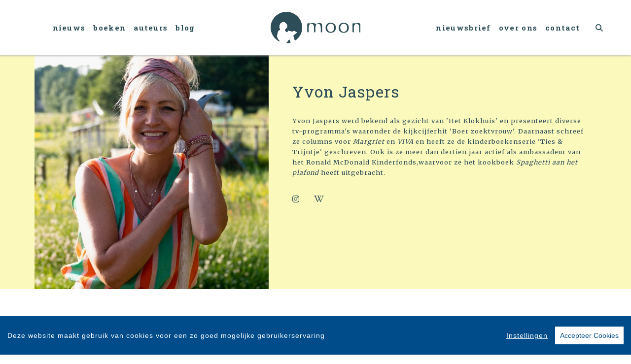

--- FILE ---
content_type: text/html; charset=UTF-8
request_url: https://kinderboeken.uitgeverijmoon.nl/auteur/442/yvon-jaspers.html
body_size: 7035
content:
<!DOCTYPE html>
<html lang="nl-NL">
	<head>
		<meta charset="utf-8">
		<meta http-equiv="X-UA-Compatible" content="IE=edge">
		<meta name="viewport" content="width=device-width, initial-scale=1">
		<!-- SEO OPTIMALISATION -->
		<title>Yvon Jaspers - Auteur - Moon - Kinderboeken</title>
		<meta name="description" content="Yvon Jaspers, een auteur van Moon - Kinderboeken">
		<meta name="robots" content="index, follow, max-snippet:-1, max-image-preview:large, max-video-preview:-1"/>
		
		<meta property="og:locale" content="nl_NL"/>
		<meta property="og:type" content="website"/>
				<meta property="og:title" content="Yvon Jaspers - Auteur - Moon - Kinderboeken"/>
				<meta property="og:description" content="Yvon Jaspers, een auteur van Moon - Kinderboeken"/>
		<meta property="og:url" content="https://kinderboeken.uitgeverijmoon.nl/auteur/442/yvon-jaspers.html"/>
		<meta property="og:site_name" content="Moon - Kinderboeken"/>
		<meta property="article:publisher" content="https://www.facebook.com/uitgeverijmoon"/>
				<meta property="og:image" content="https://cdn.boekhub.overamstel.com/styles/authorphoto/public/contentfile/contributor/442_12340.jpg"/>
		<meta property="og:image:width" content="800"/>
		<meta property="og:image:height" content="628"/>
																		<meta name="fb:page_id" content="107306112675577"/>
		<meta name="twitter:card" content="summary_large_image"/>
		<meta name="twitter:site" content="@moonuitgevers"/>
		<meta name="twitter:creator" content="@moonuitgevers">
		<meta name="twitter:data1" content="€ "> 
		<meta name="twitter:label1" content="Prijs"> 
				<script type="application/ld+json">
			[{"@context":"https:\/\/schema.org","@type":"Person","@id":"https:\/\/kinderboeken.uitgeverijmoon.nl\/auteur\/442\/yvon-jaspers.html","name":"Yvon Jaspers","image":"https:\/\/cdn.boekhub.overamstel.com\/styles\/authorphoto\/public\/contentfile\/contributor\/442_12340.jpg","url":"https:\/\/kinderboeken.uitgeverijmoon.nl\/auteur\/442\/yvon-jaspers.html","jobTitle":"Auteur","sameAs":["https:\/\/www.instagram.com\/yvonjaspers.official\/","https:\/\/nl.wikipedia.org\/wiki\/Yvon_Jaspers"]},{"@context":"https:\/\/schema.org","@type":"WebPage","name":"Moon - Kinderboeken","description":"Yvon Jaspers, een auteur van Moon - Kinderboeken","publisher":{"@type":"Organization","name":"Moon - Kinderboeken","foundingLocation":"Amsterdam","legalName":"Overamstel Uitgevers bv","numberOfEmployees":"45","slogan":"Kinderboeken die kinderen \u00e9cht leuk vinden","telephone":"+31204624300","address":{"@type":"PostalAddress","addressLocality":"Amsterdam","addressRegion":"Noord-Holland","postalCode":"1096 BK","streetAddress":"Paul van Vlissingenstraat 18","addressCountry":"NL"},"logo":{"@type":"ImageObject","url":"https:\/\/kinderboeken.uitgeverijmoon.nl\/includes\/images\/imprints\/logo-moon.jpg"}}},{"@context":"https:\/\/schema.org","@type":"WebSite","name":"Moon - Kinderboeken","url":"https:\/\/kinderboeken.uitgeverijmoon.nl","sameAs":["https:\/\/www.facebook.com\/uitgeverijmoon","https:\/\/www.instagram.com\/moonuitgevers","https:\/\/x.com\/moonuitgevers","https:\/\/www.youtube.com\/c\/uitgeverijmoon"],"potentialAction":{"@type":"SearchAction","target":"https:\/\/kinderboeken.uitgeverijmoon.nl\/zoeken\/index.html?q={search_term}","query-input":"required name=search_term"}},{"@context":"https:\/\/schema.org","@type":"BreadcrumbList","itemListElement":[{"@type":"ListItem","position":1,"name":"Home","item":"https:\/\/kinderboeken.uitgeverijmoon.nl\/"},{"@type":"ListItem","position":2,"name":"Auteurs","item":"https:\/\/kinderboeken.uitgeverijmoon.nl\/auteurs\/"},{"@type":"ListItem","position":3,"name":"Auteur: Yvon Jaspers","item":"https:\/\/kinderboeken.uitgeverijmoon.nl\/auteur\/442\/yvon-jaspers.html"}]}]
		</script>
				<link rel="canonical" href="https://kinderboeken.uitgeverijmoon.nl/auteur/442/yvon-jaspers.html"/>
		<!-- Google Font -->
		<link rel="preconnect" href="https://fonts.gstatic.com">
		<link rel="preconnect" href="https://fonts.googleapis.com"> 

		<!-- jQuery -->
		<script src="/vendor/components/jquery/jquery.min.js,q45fa9f6d.pagespeed.jm.T-7rMj-j57.js"></script>
		
		<!-- INVIEW JS -->
		<script defer>//<![CDATA[
!function(a){"function"==typeof define&&define.amd?define(["jquery"],a):"object"==typeof exports?module.exports=a(require("jquery")):a(jQuery)}(function(a){function i(){var b,c,d={height:f.innerHeight,width:f.innerWidth};return d.height||(b=e.compatMode,(b||!a.support.boxModel)&&(c="CSS1Compat"===b?g:e.body,d={height:c.clientHeight,width:c.clientWidth})),d}function j(){return{top:f.pageYOffset||g.scrollTop||e.body.scrollTop,left:f.pageXOffset||g.scrollLeft||e.body.scrollLeft}}function k(){if(b.length){var e=0,f=a.map(b,function(a){var b=a.data.selector,c=a.$element;return b?c.find(b):c});for(c=c||i(),d=d||j();e<b.length;e++)if(a.contains(g,f[e][0])){var h=a(f[e]),k={height:h[0].offsetHeight,width:h[0].offsetWidth},l=h.offset(),m=h.data("inview");if(!d||!c)return;l.top+k.height>d.top&&l.top<d.top+c.height&&l.left+k.width>d.left&&l.left<d.left+c.width?m||h.data("inview",!0).trigger("inview",[!0]):m&&h.data("inview",!1).trigger("inview",[!1])}}}var c,d,h,b=[],e=document,f=window,g=e.documentElement;a.event.special.inview={add:function(c){b.push({data:c,$element:a(this),element:this}),!h&&b.length&&(h=setInterval(k,250))},remove:function(a){for(var c=0;c<b.length;c++){var d=b[c];if(d.element===this&&d.data.guid===a.guid){b.splice(c,1);break}}b.length||(clearInterval(h),h=null)}},a(f).on("scroll resize scrollstop",function(){c=d=null}),!g.addEventListener&&g.attachEvent&&g.attachEvent("onfocusin",function(){d=null})});
//]]></script>		
		
		<!-- Bootstrap CSS -->
		<link rel="stylesheet" href="/A.vendor,,_twitter,,_bootstrap,,_dist,,_css,,_bootstrap.min.css,,q45fa9f6d+includes,,_addons,,_owlcarousel,,_dist,,_assets,,_owl.carousel.min.css,,q45fa9f6d+includes,,_addons,,_owlcarousel,,_dist,,_assets,,_owl.theme.default.min.css,,q45fa9f6d+vendor,,_fortawesome,,_font-awesome,,_css,,_all.min.css,,q45fa9f6d,Mcc.fmTTAIigmI.css.pagespeed.cf.3I2iGdSoeO.css"/>
		<!-- Bootstrap JS -->
		<script src="/vendor/twitter/bootstrap/dist/js/bootstrap.bundle.min.js,q45fa9f6d.pagespeed.jm.pX06etCYIn.js" defer></script>
		
		<!-- Owl Carrousel-->
		
		
		<script src="/includes/addons/owlcarousel/dist/owl.carousel.min.js,q45fa9f6d.pagespeed.jm.iD9BtIsBTL.js" defer></script>
		
		<!-- CookieConsent -->
		<script src="/includes/addons/cookieconsent/cookieconsent.min.js,q45fa9f6d.pagespeed.jm.3ZuXYaoNf0.js" defer></script>
		<script src="/includes/addons/cookieconsent/configuration.min.js,q45fa9f6d.pagespeed.jm.s_3RLE3JwZ.js" defer></script>
		
		<!-- Base Scripts -->
		<script src="/includes/scripts/overamstel.base.min.js,q45fa9f6d.pagespeed.jm.bO9c7EQ3m6.js" defer></script>
		
		<!-- FontAwesome -->
		
		
		<!-- Base StyleSheet -->
		<link rel="stylesheet" href="/includes/styles/A.overamstel.base.min.css,q45fa9f6d.pagespeed.cf.B2MmClIWCA.css">
		
				<!-- Favicon -->
		<link rel="apple-touch-icon" sizes="180x180" href="/includes/images/seo/xapple-touch-icon.png.pagespeed.ic.n4reR1ZFBk.webp">
		<link rel="icon" type="image/png" sizes="32x32" href="/includes/images/seo/xfavicon-32x32.png.pagespeed.ic.ismwz6kTrJ.webp">
		<link rel="icon" type="image/png" sizes="16x16" href="/includes/images/seo/xfavicon-16x16.png.pagespeed.ic.ZoFpk0zpoA.webp">
		<link rel="manifest" href="/includes/images/seo/site.webmanifest">
		<link rel="mask-icon" href="/includes/images/seo/safari-pinned-tab.svg" color="#007090">
		<link rel="shortcut icon" href="/includes/images/seo/favicon.ico">
		<meta name="msapplication-TileColor" content="#ffffff">
		<meta name="msapplication-config" content="/includes/images/seo/browserconfig.xml">
		<meta name="theme-color" content="#ffffff">	</head>
	<body class="background-default">
				<!-- Fixed navbar -->
		<nav class="navbar navbar-expand-lg navbar-light bg-light navbar-custom pt-lg-4 py-xl-4 sticky-top">	
			<!--  Show this only on mobile to medium screens  -->
			<div class="d-md-block d-lg-none w-100">
				<div class="row align-items-center">
					<div class="col-2 float-left text-left">
						<button class="navbar-toggler hidden-md-up float-left searchBtnMini button collapsed" type="button" name="Open menu" aria-label="Open menu" data-toggle="collapse" data-target="#navbarResponsive">
							<span class="text-color-green"> </span>
							<span class="text-color-green"> </span>
							<span class="text-color-green"> </span>
						</button> 
					</div>	
					<div class="col-8 text-center py-1">
						<a class="navbar-brand mx-auto" href="/"><img src="/includes/images/imprints/imprint-moon.min.svg" alt="Moon - Kinderboeken - logo" width="360" height="127" class="logo_small"></a>
					</div>			
					<div class="col-2 float-right text-right">
						<button class="hidden-md-up float-right searchBtn searchBtnMini button text-color-green" name="Zoeken" aria-label="Zoeken" type="button"><i class="fas fa-search"></i></button> 
					</div>	
				</div>
			</div>
			
			<!--  Use flexbox utility classes to change how the child elements are justified  -->
			<div class="collapse navbar-collapse justify-content-center text-bold" id="navbarResponsive">
				<div class="row align-items-center no-gutter">
					<div class="col-lg-4 m-0 p-0 ml-md-4 ml-lg-0 px-5">
						<ul class="navbar-nav float-lg-right">
							<li class="nav-item mx-3 mx-md-0">
								<a class="nav-link text-color-navbar font-base text-weight-bold" href="/nieuws/">Nieuws</a>
							</li>
							<li class="nav-item mx-3 mx-md-0">
								<a class="nav-link text-color-navbar font-base text-weight-bold" href="/boeken/">Boeken</a>
							</li>
							<li class="nav-item mx-3 mx-md-0">
								<a class="nav-link text-color-navbar font-base text-weight-bold" href="/auteurs/">Auteurs</a>
							</li>
							<li class="nav-item mx-3 mx-md-0">
								<a class="nav-link text-color-navbar font-base text-weight-bold" href="/blog/">Blog</a>
							</li>
						</ul>
					</div>
					<div class="col-lg-4 text-center d-none d-lg-block logo_big_container px-5 pb-md-3 pb-xl-0">
						<!--Show this only lg screens and up-->
						<a class="d-none d-lg-block" href="/"><img src="/includes/images/imprints/imprint-moon.min.svg" alt="Moon - Kinderboeken - Logo" width="360" height="127" class="logo_big"></a>
					</div>
					<div class="col-lg-4 m-0 p-0 ml-md-4 ml-lg-0 px-5">
						<ul class="navbar-nav float-lg-left">
							<li class="nav-item mx-3 mx-md-0">
								<a class="nav-link text-nowrap text-color-navbar font-base text-weight-bold" href="/nieuwsbrief/">Nieuwsbrief</a>
							</li>
							<li class="nav-item mx-3 mx-md-0">
								<a class="nav-link text-nowrap text-color-navbar font-base text-weight-bold" href="/over-ons.html">Over Ons</a>
							</li>
							<li class="nav-item mx-3 mx-md-0">
								<a class="nav-link text-nowrap text-color-navbar font-base text-weight-bold" href="/contact.html">Contact</a>
							</li>
							<li class="nav-item ml-lg-3 d-none d-lg-block">
								<a class="nav-link text-color-navbar searchBtn" href="#" aria-label="Zoeken openen"><i class="fas fa-search"></i></a>
							</li>
						</ul>
					</div>
				</div>
			</div>
		</nav>
		<!-- END Fixed navbar -->
		<!-- SEARCHFORM -->
		<div class="searchForm container-fluid m-0 p-0">
						<button type="button" class="close m-3 searchClose d-none d-lg-block" aria-label="Close">
				<span aria-hidden="true">&times;</span>
			</button>
						<div class="py-4 d-none d-lg-block"></div>
			<div class="py-3 d-sm-block d-lg-none"></div>
					<!-- TITLE HEADER 2 -->		
		<div class="container text-center" style="position:relative!important;">
			<div class="h2 text-lowercase text-weight-normal" style="background: #fff;z-index:2; position:relative!important;">Zoeken</div>
			<div class="row mx-auto" style="z-index:1;">
				<div class="col mx-auto">
					<span class="verticalline"></span>
				</div>
			</div>
		</div>
		<div class="py-2"></div>
		<!-- /TITLE HEADER 2 --> 
	
			<div class="container">
				<form action="/zoeken/index.html" id="search" method="get">
					<div class="input-group mx-auto" style="max-width:600px;">
						<label for="q" style="display:none">Zoek naar boeken, auteurs, nieuws</label>
						<input type="text" class="form-control searchBox" id="q" name="q" placeholder="Zoek naar boeken, auteurs, nieuws" value="" required>
						<label for="qFilter" style="display:none">Zoek naar boeken, auteurs, nieuws</label>
						<select class="custom-select searchFilter" id="qFilter" name="qFilter" style="width:auto;">
							  <option value="qFilter">Alles</option>
							  							  <option value="nieuws">Nieuws</option>
							  							  <option value="blog">Blog</option>
							  							  <option value="work">Boeken</option>
							  							  <option value="contributor">Auteurs</option>
							  							</select>
						<div class="input-group-append">
							<button class="btn btn-secondary searchSubmit" type="button">
								<i class="fa fa-search"></i>
							</button>
						</div>
					</div>
				</form>
			</div>
			<div class="py-4 d-none d-lg-block"></div>
			<div class="py-3 d-sm-block d-lg-none"></div>
		</div>
		<!-- /SEARCHFORM -->
		<!-- FACETS -->
				<!-- /FACETS -->
		<!-- SUGGESTIONS -->
				<!-- /SUGGESTIONS -->		

		<div class="container-fluid bg-1 px-0 mx-0 px-lg-auto mx-lg-auto container-roleheader">
			<div class="container-lg px-0 mx-0 px-lg-auto mx-lg-auto">
				<div class="row align-items-stretch no-gutters">
										<div class="col-xs-12 col-lg-5 m-0 p-0 h-xs-75 h-lg-100 authorimage" style="position: relative;">
						<img src="https://cdn.boekhub.overamstel.com/styles/authorphoto/public/contentfile/contributor/442_12340.jpg" alt="Auteur: Yvon Jaspers" width="800" height="800" class="w-100 h-auto">
											</div>
															<div class="col-xs-12 col-lg-7 text-center text-lg-left px-0 h-100 ">
											<div class="w-100">
							<div class="pt-4 d-block d-lg-none"></div>	
														<h1 class="h3 pt-xs-3 pt-lg-4 pt-xl-5 px-2 px-md-0 pl-xs-0 pl-lg-5 pb-3 text-black">Yvon Jaspers</h1>			
														
														<div class="pl-xs-2 pl-lg-5 d-none d-lg-block text-black" style="max-width: 650px;"><p>Yvon Jaspers werd bekend als gezicht van 'Het Klokhuis' en presenteert diverse tv-programma's waaronder de kijkcijferhit 'Boer zoektvrouw'. Daarnaast schreef ze columns voor <i>Margriet </i>en <i>VIVA </i>en heeft ze de kinderboekenserie 'Ties &amp; Trijntje' geschreven. Ook is ze meer dan dertien jaar actief als ambassadeur van het Ronald McDonald Kinderfonds,waarvoor ze het kookboek <i>Spaghetti aan het plafond </i>heeft uitgebracht.</p></div> 
							<div class="pl-xs-2 pl-lg-5 d-block d-lg-none mx-auto mx-2 w-75 text-black" style="max-width: 650px;"><p>Yvon Jaspers werd bekend als gezicht van 'Het Klokhuis' en presenteert diverse tv-programma's waaronder de kijkcijferhit 'Boer zoektvrouw'. Daarnaast schreef ze columns voor <i>Margriet </i>en <i>VIVA </i>en heeft ze de kinderboekenserie 'Ties &amp; Trijntje' geschreven. Ook is ze meer dan dertien jaar actief als ambassadeur van het Ronald McDonald Kinderfonds,waarvoor ze het kookboek <i>Spaghetti aan het plafond </i>heeft uitgebracht.</p></div>
														<div class="py-2 d-none d-lg-block"></div>
							<div class="pl-lg-5">
																<span class="col m-0 p-0 pr-4">
									<a href="https://www.instagram.com/yvonjaspers.official/" target="_blank" rel="noreferrer" aria-label="Social-media link to Instagram"><i class="fab fa-instagram text-black"></i></a>
								</span>
																<span class="col m-0 p-0 pr-4">
									<a href="https://nl.wikipedia.org/wiki/Yvon_Jaspers" target="_blank" rel="noreferrer" aria-label="Social-media link to Wikipedia"><i class="fab fa-wikipedia-w text-black"></i></a>
								</span>
								 
							</div>
							<div class="py-2"></div>
						</div>
					</div>
				</div>
			</div>
		</div>
<div class="py-5"></div>
<div class="py-2"></div>
		<!-- TITLE HEADER 2 -->		
		<div class="container text-center" style="position:relative!important;">
			<div class="h2 text-lowercase pltext text-weight-normal" style="background: #fff;z-index:2; position:relative!important;">Boeken</div>
			<div class="row mx-auto plline" style="z-index:1;">
				<div class="col mx-auto">
					<span class="verticalline"></span>
				</div>
			</div>
		</div>
		<div class="py-2"></div>
		<!-- /TITLE HEADER 2 --> 
	
		<div class="container text-center container-books">
			<div class="row">
					
																			<div class="col-md m-1 bg-2">	
				<div class="py-3 py-xl-5"></div>		
				<div class="row justify-content-around">
					<div class="col m-0 p-0 align-top text-center text-xl-right pr-3">
											<a href="/boek/349/diverse-auteurs-het-zonnige-zomerboek.html"><img src="https://cdn.boekhub.overamstel.com/styles/thumbnail/public/contentfile/front/9789048856916_1168.jpg?itok=hubp1TPf" alt="Diverse auteurs - Het zonnige zomerboek" width="192" height="250" class="bookcover w-auto h-auto p-0 m-0" style="max-height:275px; max-width:200px;" loading="lazy"></a>
										</div>
					<div class="col-xl text-center text-xl-left m-auto">
						<div class="d-xl-none p-3"></div>
						<div class="h4 bold booktitle w-xl-75 text-black text2-weight-extrabold"><a href="/boek/349/diverse-auteurs-het-zonnige-zomerboek.html" class="text-black">Het zonnige zomerboek</a></div>
						<div class="h5 w-xl-75 text-black text2-weight-normal">Diverse auteurs</div>
						<div class="py-2 d-none d-lg-block"></div>
						<p class="px-5 px-xl-0 text-left ml-sm-5 ml-lg-0 mr-4 d-none d-lg-block w-xl-75 text-black text2-weight-light font-base">In deze heerlijke dikke bundel vind je vrolijke voorleesverhalen over het vieren van de zomer. Over zeemeerminnen op het strand, bootje varen in je eigen woonkamer, met een olifant op fietsvakantie ga...</p>
					</div>
				</div>
				<div class="py-3 py-xl-5"></div>		
			</div>
										
															
																			<div class="col-md m-1 bg-3">	
				<div class="py-3 py-xl-5"></div>		
				<div class="row justify-content-around">
					<div class="col m-0 p-0 align-top text-center text-xl-right pr-3">
											<a href="/boek/573/diverse-auteurs-het-wonderlijke-winterboek.html"><img src="https://cdn.boekhub.overamstel.com/styles/thumbnail/public/contentfile/front/9789048849314_1744.jpg?itok=ynMPu60Y" alt="Diverse auteurs - Het wonderlijke winterboek" width="192" height="250" class="bookcover w-auto h-auto p-0 m-0" style="max-height:275px; max-width:200px;" loading="lazy"></a>
										</div>
					<div class="col-xl text-center text-xl-left m-auto">
						<div class="d-xl-none p-3"></div>
						<div class="h4 bold booktitle w-xl-75 text-black text2-weight-extrabold"><a href="/boek/573/diverse-auteurs-het-wonderlijke-winterboek.html" class="text-black">Het wonderlijke winterboek</a></div>
						<div class="h5 w-xl-75 text-black text2-weight-normal">Diverse auteurs</div>
						<div class="py-2 d-none d-lg-block"></div>
						<p class="px-5 px-xl-0 text-left ml-sm-5 ml-lg-0 mr-4 d-none d-lg-block w-xl-75 text-black text2-weight-light font-base">In deze bundel vind je de allerleukste voorleesverhalen over de winter. Over Sint en Piet, die soms wel een beetje hulp kunnen gebruiken, over een prachtig midwinterfeest, over een kerstman die zijn m...</p>
					</div>
				</div>
				<div class="py-3 py-xl-5"></div>		
			</div>
										
													</div><div class="row">
										
																			<div class="col-md m-1 bg-1">	
				<div class="py-3 py-xl-5"></div>		
				<div class="row justify-content-around">
					<div class="col m-0 p-0 align-top text-center text-xl-right pr-3">
											<a href="/boek/708/carry-slee-markies-kattenpies.html"><img src="https://cdn.boekhub.overamstel.com/styles/thumbnail/public/contentfile/front/9789048854271_2168.jpg?itok=-pNqgE5R" alt="Carry Slee - Markies Kattenpies" width="163" height="250" class="bookcover w-auto h-auto p-0 m-0" style="max-height:275px; max-width:200px;" loading="lazy"></a>
										</div>
					<div class="col-xl text-center text-xl-left m-auto">
						<div class="d-xl-none p-3"></div>
						<div class="h4 bold booktitle w-xl-75 text-black text2-weight-extrabold"><a href="/boek/708/carry-slee-markies-kattenpies.html" class="text-black">Markies Kattenpies</a></div>
						<div class="h5 w-xl-75 text-black text2-weight-normal">Carry Slee</div>
						<div class="py-2 d-none d-lg-block"></div>
						<p class="px-5 px-xl-0 text-left ml-sm-5 ml-lg-0 mr-4 d-none d-lg-block w-xl-75 text-black text2-weight-light font-base">Tigo vindt Freek, de nieuwe vriend van zijn moeder, maar stom. Want Freek heeft zo'n hekel aan dieren dat Tigo hem stiekem Markies Kattenpies noemt. Zelfs Joris, Tigo's hond, mag van Freek niet mee op...</p>
					</div>
				</div>
				<div class="py-3 py-xl-5"></div>		
			</div>
										
															
																			<div class="col-md m-1 bg-2">	
				<div class="py-3 py-xl-5"></div>		
				<div class="row justify-content-around">
					<div class="col m-0 p-0 align-top text-center text-xl-right pr-3">
											<a href="/boek/757/carry-slee-kaatje-knal-en-de-biefstukbende.html"><img src="https://cdn.boekhub.overamstel.com/styles/thumbnail/public/contentfile/front/9789049921149_11937.jpg?itok=hn5BgkBp" alt="Carry Slee - Kaatje Knal en de Biefstukbende" width="160" height="250" class="bookcover w-auto h-auto p-0 m-0" style="max-height:275px; max-width:200px;" loading="lazy"></a>
										</div>
					<div class="col-xl text-center text-xl-left m-auto">
						<div class="d-xl-none p-3"></div>
						<div class="h4 bold booktitle w-xl-75 text-black text2-weight-extrabold"><a href="/boek/757/carry-slee-kaatje-knal-en-de-biefstukbende.html" class="text-black">Kaatje Knal en de Biefstukbende</a></div>
						<div class="h5 w-xl-75 text-black text2-weight-normal">Carry Slee</div>
						<div class="py-2 d-none d-lg-block"></div>
						<p class="px-5 px-xl-0 text-left ml-sm-5 ml-lg-0 mr-4 d-none d-lg-block w-xl-75 text-black text2-weight-light font-base">Olaf is verhuisd en voelt zich nog niet op zijn gemak in de straat, waar een stel kinderen van de Biefstukbende hem het leven zuur maakt. Op de kermis ontmoet hij een spookje uit het spookhuis dat hem...</p>
					</div>
				</div>
				<div class="py-3 py-xl-5"></div>		
			</div>
										
													</div><div class="row">
												</div>
		</div><div class="py-5"></div>
<div class="py-2"></div>


				<!-- TITLE HEADER 2 -->
		<div class="container text-center" style="">
			<h2 class="h2 text-lowercase">Blijf op de hoogte</h2>
		</div>
		<!-- /TITLE HEADER 2 -->			
		
		<div class="container">
			<div class=" pt-4">
				<p class="font-base text-center">Volg onze sociale media voor het laatste nieuws</a></p>
			</div>
			<div class="col-md socialicons text-center pt-4">
										<a href="https://www.facebook.com/uitgeverijmoon" class="px-2 px-md-4" target="_blank" rel="noreferrer" aria-label="Moon - Facebook"><i class="fab fa-facebook-f"></i></a>
										<a href="https://www.instagram.com/moonuitgevers" class="px-2 px-md-4" target="_blank" rel="noreferrer" aria-label="Moon - Instagram"><i class="fab fa-instagram"></i></a>
										<a href="https://x.com/moonuitgevers" class="px-2 px-md-4" target="_blank" rel="noreferrer" aria-label="Moon - X"><i class="fab fa-x-twitter"></i></a>
										<a href="https://www.youtube.com/c/uitgeverijmoon" class="px-2 px-md-4" target="_blank" rel="noreferrer" aria-label="Moon - YouTube"><i class="fab fa-youtube"></i></a>
								</div>

			<div class="py-3"></div>
		</div>
	
<div class="py-5"></div>
<div class="py-2"></div>
	
		<footer>
			<div class="container-fluid text-white">
				<div class="container-fluid p-0 py-4 py-lg-5">
					<div class="row">
						<div class="col-lg text-center">
							<div class="small m-0 my-4 p-0 font-bold">Moon - Kinderboeken is onderdeel van</div>
							<a href="https://www.overamsteluitgevers.com" rel="noreferrer" target="_blank"><img src="/includes/images/logo-overamstel.svg" alt="Overamstel Uitgevers - Logo" width="400" height="97" class="mx-2" style="max-width:200px;"/></a>
						</div>	
						<div class="col-lg small text-center text-lg-right mb-3 text-nowrap">
							<b class="font-bold">Overamstel Uitgevers bv</b><br/>
							Paul van Vlissingenstraat 18<br/>
							1096 BK Amsterdam<br/>
							Nederland<br/>
							<a href="tel:+31204624300" style="font-weight: normal" class="text-white">020-462 4300</a>
						</div>
						<div class="col-lg small text-center text-lg-left mb-3 text-nowrap">
							<b class="font-bold">Overamstel Uitgevers België nv</b><br/>
							Leopold De Waelstraat 17A<br/>
							2000 Antwerpen<br/>
							België<br/>
							<a href="tel:+3233024210" style="font-weight: normal" class="text-white">03-3024210</a>
						</div>
						<div class="col-lg text-center text-lg-right">
							<ul class="footerlist m-0 p-0 py-xs-3 mr-lg-5 font-bold">  
								<li>
									<a href="/contact.html">Contact</a>
								</li>	
								<li>
									<a href="https://www.overamsteluitgevers.com/vacatures/" rel="noreferrer" target="_blank">Vacatures</a>
								</li>	
								<li>
									<a href="https://www.overamsteluitgevers.com/manuscripten.html" rel="noreferrer" target="_blank">Manuscripten</a>
								</li>	
								<li>
									<a href="/privacy-policy.html">Privacystatement</a>
								</li>	
								<li>
									<a href="/cookie-statement.html">Cookiestatement</a>
								</li>	
								<li>
									<a href="#" class="ignorelink ccb__edit">Cookie-instellingen</a>
								</li>			  
							</ul>
						</div>
					</div>
				</div>
				<div class="text-center py-3 smallest"><small>Copyright &copy; 2007-2026 Overamstel Uitgevers - Alle rechten voorbehouden - Ontwerp door <a href="https://www.dogandpony.nl" target="_blank" rel="noreferrer" class="text-white">Dog and Pony</a></small></div> 
			</div>
		</footer>
	
<!-- Global site tag (gtag.js) - Google Analytics -->

<script async src="https://www.googletagmanager.com/gtag/js?id=G-M0B4J4E6TN" data-consent="google-tag-manager"></script>
<script type="text/plain" data-consent="google-tag-manager">
	window.dataLayer = window.dataLayer || [];
	function gtag(){dataLayer.push(arguments);}
	gtag('js', new Date());
	gtag('set', 'anonymizeIp', true);
	gtag('set', 'allow_ad_personalization_signals', false);
	gtag('set', 'allow_google_signals', false);
	gtag('set', 'forceSSL', true);
	gtag('config', 'G-M0B4J4E6TN');
</script>
<!-- GA only execute when cookie consent approved -->
<script type="text/plain" data-consent="google-ads">
	gtag('set', 'anonymizeIp', false);
	gtag('set', 'allow_ad_personalization_signals', true);
	gtag('set', 'allow_google_signals', true);
</script>
<script type="text/plain" data-consent="google-tag-manager">
	gtag('send', 'pageview');
</script>

<!-- END Global site tag (gtag.js) - Google Analytics -->	<!-- Facebook Pixel Code -->
<script type="text/plain" data-consent="fbp">
  
  !function(f,b,e,v,n,t,s)
  {if(f.fbq)return;n=f.fbq=function(){n.callMethod?
  n.callMethod.apply(n,arguments):n.queue.push(arguments)};
  if(!f._fbq)f._fbq=n;n.push=n;n.loaded=!0;n.version='2.0';
  n.queue=[];t=b.createElement(e);t.async=!0;
  t.src=v;s=b.getElementsByTagName(e)[0];
  s.parentNode.insertBefore(t,s)}(window, document,'script',
  'https://connect.facebook.net/en_US/fbevents.js');
  fbq('init', '1552049628340276');
  fbq('track', 'PageView');

  
</script>
<!-- End Facebook Pixel Code --></body>
</html>		

--- FILE ---
content_type: application/javascript
request_url: https://kinderboeken.uitgeverijmoon.nl/includes/addons/cookieconsent/cookieconsent.min.js,q45fa9f6d.pagespeed.jm.3ZuXYaoNf0.js
body_size: 29114
content:
parcelRequire=(function(modules,cache,entry,globalName){var previousRequire=typeof parcelRequire==='function'&&parcelRequire;var nodeRequire=typeof require==='function'&&require;function newRequire(name,jumped){if(!cache[name]){if(!modules[name]){var currentRequire=typeof parcelRequire==='function'&&parcelRequire;if(!jumped&&currentRequire){return currentRequire(name,true);}if(previousRequire){return previousRequire(name,true);}if(nodeRequire&&typeof name==='string'){return nodeRequire(name);}var err=new Error('Cannot find module \''+name+'\'');err.code='MODULE_NOT_FOUND';throw err;}localRequire.resolve=resolve;localRequire.cache={};var module=cache[name]=new newRequire.Module(name);modules[name][0].call(module.exports,localRequire,module,module.exports,this);}return cache[name].exports;function localRequire(x){return newRequire(localRequire.resolve(x));}function resolve(x){return modules[name][1][x]||x;}}function Module(moduleName){this.id=moduleName;this.bundle=newRequire;this.exports={};}newRequire.isParcelRequire=true;newRequire.Module=Module;newRequire.modules=modules;newRequire.cache=cache;newRequire.parent=previousRequire;newRequire.register=function(id,exports){modules[id]=[function(require,module){module.exports=exports;},{}];};for(var i=0;i<entry.length;i++){newRequire(entry[i]);}if(entry.length){var mainExports=newRequire(entry[entry.length-1]);if(typeof exports==="object"&&typeof module!=="undefined"){module.exports=mainExports;}else if(typeof define==="function"&&define.amd){define(function(){return mainExports;});}else if(globalName){this[globalName]=mainExports;}}return newRequire;})({"5qf4":[function(require,module,exports){var global=module.exports=typeof window!='undefined'&&window.Math==Math?window:typeof self!='undefined'&&self.Math==Math?self:Function('return this')();if(typeof __g=='number')__g=global;},{}],"2uHg":[function(require,module,exports){var hasOwnProperty={}.hasOwnProperty;module.exports=function(it,key){return hasOwnProperty.call(it,key);};},{}],"5BXi":[function(require,module,exports){module.exports=function(exec){try{return!!exec();}catch(e){return true;}};},{}],"P9Ib":[function(require,module,exports){module.exports=!require('./_fails')(function(){return Object.defineProperty({},'a',{get:function(){return 7;}}).a!=7;});},{"./_fails":"5BXi"}],"ss9A":[function(require,module,exports){var core=module.exports={version:'2.6.5'};if(typeof __e=='number')__e=core;},{}],"M7z6":[function(require,module,exports){module.exports=function(it){return typeof it==='object'?it!==null:typeof it==='function';};},{}],"eT53":[function(require,module,exports){var isObject=require('./_is-object');module.exports=function(it){if(!isObject(it))throw TypeError(it+' is not an object!');return it;};},{"./_is-object":"M7z6"}],"/vZ6":[function(require,module,exports){var isObject=require('./_is-object');var document=require('./_global').document;var is=isObject(document)&&isObject(document.createElement);module.exports=function(it){return is?document.createElement(it):{};};},{"./_is-object":"M7z6","./_global":"5qf4"}],"/o6G":[function(require,module,exports){module.exports=!require('./_descriptors')&&!require('./_fails')(function(){return Object.defineProperty(require('./_dom-create')('div'),'a',{get:function(){return 7;}}).a!=7;});},{"./_descriptors":"P9Ib","./_fails":"5BXi","./_dom-create":"/vZ6"}],"9y37":[function(require,module,exports){var isObject=require('./_is-object');module.exports=function(it,S){if(!isObject(it))return it;var fn,val;if(S&&typeof(fn=it.toString)=='function'&&!isObject(val=fn.call(it)))return val;if(typeof(fn=it.valueOf)=='function'&&!isObject(val=fn.call(it)))return val;if(!S&&typeof(fn=it.toString)=='function'&&!isObject(val=fn.call(it)))return val;throw TypeError("Can't convert object to primitive value");};},{"./_is-object":"M7z6"}],"nw8e":[function(require,module,exports){var anObject=require('./_an-object');var IE8_DOM_DEFINE=require('./_ie8-dom-define');var toPrimitive=require('./_to-primitive');var dP=Object.defineProperty;exports.f=require('./_descriptors')?Object.defineProperty:function defineProperty(O,P,Attributes){anObject(O);P=toPrimitive(P,true);anObject(Attributes);if(IE8_DOM_DEFINE)try{return dP(O,P,Attributes);}catch(e){}if('get'in Attributes||'set'in Attributes)throw TypeError('Accessors not supported!');if('value'in Attributes)O[P]=Attributes.value;return O;};},{"./_an-object":"eT53","./_ie8-dom-define":"/o6G","./_to-primitive":"9y37","./_descriptors":"P9Ib"}],"uJ6d":[function(require,module,exports){module.exports=function(bitmap,value){return{enumerable:!(bitmap&1),configurable:!(bitmap&2),writable:!(bitmap&4),value:value};};},{}],"0NXb":[function(require,module,exports){var dP=require('./_object-dp');var createDesc=require('./_property-desc');module.exports=require('./_descriptors')?function(object,key,value){return dP.f(object,key,createDesc(1,value));}:function(object,key,value){object[key]=value;return object;};},{"./_object-dp":"nw8e","./_property-desc":"uJ6d","./_descriptors":"P9Ib"}],"U49f":[function(require,module,exports){var id=0;var px=Math.random();module.exports=function(key){return'Symbol('.concat(key===undefined?'':key,')_',(++id+px).toString(36));};},{}],"H21C":[function(require,module,exports){module.exports=false;},{}],"6zGc":[function(require,module,exports){var core=require('./_core');var global=require('./_global');var SHARED='__core-js_shared__';var store=global[SHARED]||(global[SHARED]={});(module.exports=function(key,value){return store[key]||(store[key]=value!==undefined?value:{});})('versions',[]).push({version:core.version,mode:require('./_library')?'pure':'global',copyright:'© 2019 Denis Pushkarev (zloirock.ru)'});},{"./_core":"ss9A","./_global":"5qf4","./_library":"H21C"}],"d5RU":[function(require,module,exports){module.exports=require('./_shared')('native-function-to-string',Function.toString);},{"./_shared":"6zGc"}],"PHot":[function(require,module,exports){var global=require('./_global');var hide=require('./_hide');var has=require('./_has');var SRC=require('./_uid')('src');var $toString=require('./_function-to-string');var TO_STRING='toString';var TPL=(''+$toString).split(TO_STRING);require('./_core').inspectSource=function(it){return $toString.call(it);};(module.exports=function(O,key,val,safe){var isFunction=typeof val=='function';if(isFunction)has(val,'name')||hide(val,'name',key);if(O[key]===val)return;if(isFunction)has(val,SRC)||hide(val,SRC,O[key]?''+O[key]:TPL.join(String(key)));if(O===global){O[key]=val;}else if(!safe){delete O[key];hide(O,key,val);}else if(O[key]){O[key]=val;}else{hide(O,key,val);}})(Function.prototype,TO_STRING,function toString(){return typeof this=='function'&&this[SRC]||$toString.call(this);});},{"./_global":"5qf4","./_hide":"0NXb","./_has":"2uHg","./_uid":"U49f","./_function-to-string":"d5RU","./_core":"ss9A"}],"6kYj":[function(require,module,exports){module.exports=function(it){if(typeof it!='function')throw TypeError(it+' is not a function!');return it;};},{}],"E3Kh":[function(require,module,exports){var aFunction=require('./_a-function');module.exports=function(fn,that,length){aFunction(fn);if(that===undefined)return fn;switch(length){case 1:return function(a){return fn.call(that,a);};case 2:return function(a,b){return fn.call(that,a,b);};case 3:return function(a,b,c){return fn.call(that,a,b,c);};}return function(){return fn.apply(that,arguments);};};},{"./_a-function":"6kYj"}],"izCb":[function(require,module,exports){var global=require('./_global');var core=require('./_core');var hide=require('./_hide');var redefine=require('./_redefine');var ctx=require('./_ctx');var PROTOTYPE='prototype';var $export=function(type,name,source){var IS_FORCED=type&$export.F;var IS_GLOBAL=type&$export.G;var IS_STATIC=type&$export.S;var IS_PROTO=type&$export.P;var IS_BIND=type&$export.B;var target=IS_GLOBAL?global:IS_STATIC?global[name]||(global[name]={}):(global[name]||{})[PROTOTYPE];var exports=IS_GLOBAL?core:core[name]||(core[name]={});var expProto=exports[PROTOTYPE]||(exports[PROTOTYPE]={});var key,own,out,exp;if(IS_GLOBAL)source=name;for(key in source){own=!IS_FORCED&&target&&target[key]!==undefined;out=(own?target:source)[key];exp=IS_BIND&&own?ctx(out,global):IS_PROTO&&typeof out=='function'?ctx(Function.call,out):out;if(target)redefine(target,key,out,type&$export.U);if(exports[key]!=out)hide(exports,key,exp);if(IS_PROTO&&expProto[key]!=out)expProto[key]=out;}};global.core=core;$export.F=1;$export.G=2;$export.S=4;$export.P=8;$export.B=16;$export.W=32;$export.U=64;$export.R=128;module.exports=$export;},{"./_global":"5qf4","./_core":"ss9A","./_hide":"0NXb","./_redefine":"PHot","./_ctx":"E3Kh"}],"AoVy":[function(require,module,exports){var META=require('./_uid')('meta');var isObject=require('./_is-object');var has=require('./_has');var setDesc=require('./_object-dp').f;var id=0;var isExtensible=Object.isExtensible||function(){return true;};var FREEZE=!require('./_fails')(function(){return isExtensible(Object.preventExtensions({}));});var setMeta=function(it){setDesc(it,META,{value:{i:'O'+ ++id,w:{}}});};var fastKey=function(it,create){if(!isObject(it))return typeof it=='symbol'?it:(typeof it=='string'?'S':'P')+it;if(!has(it,META)){if(!isExtensible(it))return'F';if(!create)return'E';setMeta(it);}return it[META].i;};var getWeak=function(it,create){if(!has(it,META)){if(!isExtensible(it))return true;if(!create)return false;setMeta(it);}return it[META].w;};var onFreeze=function(it){if(FREEZE&&meta.NEED&&isExtensible(it)&&!has(it,META))setMeta(it);return it;};var meta=module.exports={KEY:META,NEED:false,fastKey:fastKey,getWeak:getWeak,onFreeze:onFreeze};},{"./_uid":"U49f","./_is-object":"M7z6","./_has":"2uHg","./_object-dp":"nw8e","./_fails":"5BXi"}],"44AI":[function(require,module,exports){var store=require('./_shared')('wks');var uid=require('./_uid');var Symbol=require('./_global').Symbol;var USE_SYMBOL=typeof Symbol=='function';var $exports=module.exports=function(name){return store[name]||(store[name]=USE_SYMBOL&&Symbol[name]||(USE_SYMBOL?Symbol:uid)('Symbol.'+name));};$exports.store=store;},{"./_shared":"6zGc","./_uid":"U49f","./_global":"5qf4"}],"rq3q":[function(require,module,exports){var def=require('./_object-dp').f;var has=require('./_has');var TAG=require('./_wks')('toStringTag');module.exports=function(it,tag,stat){if(it&&!has(it=stat?it:it.prototype,TAG))def(it,TAG,{configurable:true,value:tag});};},{"./_object-dp":"nw8e","./_has":"2uHg","./_wks":"44AI"}],"AuE7":[function(require,module,exports){exports.f=require('./_wks');},{"./_wks":"44AI"}],"r4vV":[function(require,module,exports){var global=require('./_global');var core=require('./_core');var LIBRARY=require('./_library');var wksExt=require('./_wks-ext');var defineProperty=require('./_object-dp').f;module.exports=function(name){var $Symbol=core.Symbol||(core.Symbol=LIBRARY?{}:global.Symbol||{});if(name.charAt(0)!='_'&&!(name in $Symbol))defineProperty($Symbol,name,{value:wksExt.f(name)});};},{"./_global":"5qf4","./_core":"ss9A","./_library":"H21C","./_wks-ext":"AuE7","./_object-dp":"nw8e"}],"Z5df":[function(require,module,exports){var toString={}.toString;module.exports=function(it){return toString.call(it).slice(8,-1);};},{}],"nGau":[function(require,module,exports){var cof=require('./_cof');module.exports=Object('z').propertyIsEnumerable(0)?Object:function(it){return cof(it)=='String'?it.split(''):Object(it);};},{"./_cof":"Z5df"}],"+Bjj":[function(require,module,exports){module.exports=function(it){if(it==undefined)throw TypeError("Can't call method on  "+it);return it;};},{}],"g6sb":[function(require,module,exports){var IObject=require('./_iobject');var defined=require('./_defined');module.exports=function(it){return IObject(defined(it));};},{"./_iobject":"nGau","./_defined":"+Bjj"}],"yjVO":[function(require,module,exports){var ceil=Math.ceil;var floor=Math.floor;module.exports=function(it){return isNaN(it=+it)?0:(it>0?floor:ceil)(it);};},{}],"dJBs":[function(require,module,exports){var toInteger=require('./_to-integer');var min=Math.min;module.exports=function(it){return it>0?min(toInteger(it),0x1fffffffffffff):0;};},{"./_to-integer":"yjVO"}],"vfEH":[function(require,module,exports){var toInteger=require('./_to-integer');var max=Math.max;var min=Math.min;module.exports=function(index,length){index=toInteger(index);return index<0?max(index+length,0):min(index,length);};},{"./_to-integer":"yjVO"}],"4Ca7":[function(require,module,exports){var toIObject=require('./_to-iobject');var toLength=require('./_to-length');var toAbsoluteIndex=require('./_to-absolute-index');module.exports=function(IS_INCLUDES){return function($this,el,fromIndex){var O=toIObject($this);var length=toLength(O.length);var index=toAbsoluteIndex(fromIndex,length);var value;if(IS_INCLUDES&&el!=el)while(length>index){value=O[index++];if(value!=value)return true;}else for(;length>index;index++)if(IS_INCLUDES||index in O){if(O[index]===el)return IS_INCLUDES||index||0;}return!IS_INCLUDES&&-1;};};},{"./_to-iobject":"g6sb","./_to-length":"dJBs","./_to-absolute-index":"vfEH"}],"NaGB":[function(require,module,exports){var shared=require('./_shared')('keys');var uid=require('./_uid');module.exports=function(key){return shared[key]||(shared[key]=uid(key));};},{"./_shared":"6zGc","./_uid":"U49f"}],"vL0Z":[function(require,module,exports){var has=require('./_has');var toIObject=require('./_to-iobject');var arrayIndexOf=require('./_array-includes')(false);var IE_PROTO=require('./_shared-key')('IE_PROTO');module.exports=function(object,names){var O=toIObject(object);var i=0;var result=[];var key;for(key in O)if(key!=IE_PROTO)has(O,key)&&result.push(key);while(names.length>i)if(has(O,key=names[i++])){~arrayIndexOf(result,key)||result.push(key);}return result;};},{"./_has":"2uHg","./_to-iobject":"g6sb","./_array-includes":"4Ca7","./_shared-key":"NaGB"}],"9bbv":[function(require,module,exports){module.exports=('constructor,hasOwnProperty,isPrototypeOf,propertyIsEnumerable,toLocaleString,toString,valueOf').split(',');},{}],"U9a7":[function(require,module,exports){var $keys=require('./_object-keys-internal');var enumBugKeys=require('./_enum-bug-keys');module.exports=Object.keys||function keys(O){return $keys(O,enumBugKeys);};},{"./_object-keys-internal":"vL0Z","./_enum-bug-keys":"9bbv"}],"EWMd":[function(require,module,exports){exports.f=Object.getOwnPropertySymbols;},{}],"vjRp":[function(require,module,exports){exports.f={}.propertyIsEnumerable;},{}],"0jjw":[function(require,module,exports){var getKeys=require('./_object-keys');var gOPS=require('./_object-gops');var pIE=require('./_object-pie');module.exports=function(it){var result=getKeys(it);var getSymbols=gOPS.f;if(getSymbols){var symbols=getSymbols(it);var isEnum=pIE.f;var i=0;var key;while(symbols.length>i)if(isEnum.call(it,key=symbols[i++]))result.push(key);}return result;};},{"./_object-keys":"U9a7","./_object-gops":"EWMd","./_object-pie":"vjRp"}],"JTrm":[function(require,module,exports){var cof=require('./_cof');module.exports=Array.isArray||function isArray(arg){return cof(arg)=='Array';};},{"./_cof":"Z5df"}],"MiMz":[function(require,module,exports){var dP=require('./_object-dp');var anObject=require('./_an-object');var getKeys=require('./_object-keys');module.exports=require('./_descriptors')?Object.defineProperties:function defineProperties(O,Properties){anObject(O);var keys=getKeys(Properties);var length=keys.length;var i=0;var P;while(length>i)dP.f(O,P=keys[i++],Properties[P]);return O;};},{"./_object-dp":"nw8e","./_an-object":"eT53","./_object-keys":"U9a7","./_descriptors":"P9Ib"}],"xj/b":[function(require,module,exports){var document=require('./_global').document;module.exports=document&&document.documentElement;},{"./_global":"5qf4"}],"sYaK":[function(require,module,exports){var anObject=require('./_an-object');var dPs=require('./_object-dps');var enumBugKeys=require('./_enum-bug-keys');var IE_PROTO=require('./_shared-key')('IE_PROTO');var Empty=function(){};var PROTOTYPE='prototype';var createDict=function(){var iframe=require('./_dom-create')('iframe');var i=enumBugKeys.length;var lt='<';var gt='>';var iframeDocument;iframe.style.display='none';require('./_html').appendChild(iframe);iframe.src='javascript:';iframeDocument=iframe.contentWindow.document;iframeDocument.open();iframeDocument.write(lt+'script'+gt+'document.F=Object'+lt+'/script'+gt);iframeDocument.close();createDict=iframeDocument.F;while(i--)delete createDict[PROTOTYPE][enumBugKeys[i]];return createDict();};module.exports=Object.create||function create(O,Properties){var result;if(O!==null){Empty[PROTOTYPE]=anObject(O);result=new Empty();Empty[PROTOTYPE]=null;result[IE_PROTO]=O;}else result=createDict();return Properties===undefined?result:dPs(result,Properties);};},{"./_an-object":"eT53","./_object-dps":"MiMz","./_enum-bug-keys":"9bbv","./_shared-key":"NaGB","./_dom-create":"/vZ6","./_html":"xj/b"}],"Vzm0":[function(require,module,exports){var $keys=require('./_object-keys-internal');var hiddenKeys=require('./_enum-bug-keys').concat('length','prototype');exports.f=Object.getOwnPropertyNames||function getOwnPropertyNames(O){return $keys(O,hiddenKeys);};},{"./_object-keys-internal":"vL0Z","./_enum-bug-keys":"9bbv"}],"dvol":[function(require,module,exports){var toIObject=require('./_to-iobject');var gOPN=require('./_object-gopn').f;var toString={}.toString;var windowNames=typeof window=='object'&&window&&Object.getOwnPropertyNames?Object.getOwnPropertyNames(window):[];var getWindowNames=function(it){try{return gOPN(it);}catch(e){return windowNames.slice();}};module.exports.f=function getOwnPropertyNames(it){return windowNames&&toString.call(it)=='[object Window]'?getWindowNames(it):gOPN(toIObject(it));};},{"./_to-iobject":"g6sb","./_object-gopn":"Vzm0"}],"uIjZ":[function(require,module,exports){var pIE=require('./_object-pie');var createDesc=require('./_property-desc');var toIObject=require('./_to-iobject');var toPrimitive=require('./_to-primitive');var has=require('./_has');var IE8_DOM_DEFINE=require('./_ie8-dom-define');var gOPD=Object.getOwnPropertyDescriptor;exports.f=require('./_descriptors')?gOPD:function getOwnPropertyDescriptor(O,P){O=toIObject(O);P=toPrimitive(P,true);if(IE8_DOM_DEFINE)try{return gOPD(O,P);}catch(e){}if(has(O,P))return createDesc(!pIE.f.call(O,P),O[P]);};},{"./_object-pie":"vjRp","./_property-desc":"uJ6d","./_to-iobject":"g6sb","./_to-primitive":"9y37","./_has":"2uHg","./_ie8-dom-define":"/o6G","./_descriptors":"P9Ib"}],"uVn9":[function(require,module,exports){'use strict';var global=require('./_global');var has=require('./_has');var DESCRIPTORS=require('./_descriptors');var $export=require('./_export');var redefine=require('./_redefine');var META=require('./_meta').KEY;var $fails=require('./_fails');var shared=require('./_shared');var setToStringTag=require('./_set-to-string-tag');var uid=require('./_uid');var wks=require('./_wks');var wksExt=require('./_wks-ext');var wksDefine=require('./_wks-define');var enumKeys=require('./_enum-keys');var isArray=require('./_is-array');var anObject=require('./_an-object');var isObject=require('./_is-object');var toIObject=require('./_to-iobject');var toPrimitive=require('./_to-primitive');var createDesc=require('./_property-desc');var _create=require('./_object-create');var gOPNExt=require('./_object-gopn-ext');var $GOPD=require('./_object-gopd');var $DP=require('./_object-dp');var $keys=require('./_object-keys');var gOPD=$GOPD.f;var dP=$DP.f;var gOPN=gOPNExt.f;var $Symbol=global.Symbol;var $JSON=global.JSON;var _stringify=$JSON&&$JSON.stringify;var PROTOTYPE='prototype';var HIDDEN=wks('_hidden');var TO_PRIMITIVE=wks('toPrimitive');var isEnum={}.propertyIsEnumerable;var SymbolRegistry=shared('symbol-registry');var AllSymbols=shared('symbols');var OPSymbols=shared('op-symbols');var ObjectProto=Object[PROTOTYPE];var USE_NATIVE=typeof $Symbol=='function';var QObject=global.QObject;var setter=!QObject||!QObject[PROTOTYPE]||!QObject[PROTOTYPE].findChild;var setSymbolDesc=DESCRIPTORS&&$fails(function(){return _create(dP({},'a',{get:function(){return dP(this,'a',{value:7}).a;}})).a!=7;})?function(it,key,D){var protoDesc=gOPD(ObjectProto,key);if(protoDesc)delete ObjectProto[key];dP(it,key,D);if(protoDesc&&it!==ObjectProto)dP(ObjectProto,key,protoDesc);}:dP;var wrap=function(tag){var sym=AllSymbols[tag]=_create($Symbol[PROTOTYPE]);sym._k=tag;return sym;};var isSymbol=USE_NATIVE&&typeof $Symbol.iterator=='symbol'?function(it){return typeof it=='symbol';}:function(it){return it instanceof $Symbol;};var $defineProperty=function defineProperty(it,key,D){if(it===ObjectProto)$defineProperty(OPSymbols,key,D);anObject(it);key=toPrimitive(key,true);anObject(D);if(has(AllSymbols,key)){if(!D.enumerable){if(!has(it,HIDDEN))dP(it,HIDDEN,createDesc(1,{}));it[HIDDEN][key]=true;}else{if(has(it,HIDDEN)&&it[HIDDEN][key])it[HIDDEN][key]=false;D=_create(D,{enumerable:createDesc(0,false)});}return setSymbolDesc(it,key,D);}return dP(it,key,D);};var $defineProperties=function defineProperties(it,P){anObject(it);var keys=enumKeys(P=toIObject(P));var i=0;var l=keys.length;var key;while(l>i)$defineProperty(it,key=keys[i++],P[key]);return it;};var $create=function create(it,P){return P===undefined?_create(it):$defineProperties(_create(it),P);};var $propertyIsEnumerable=function propertyIsEnumerable(key){var E=isEnum.call(this,key=toPrimitive(key,true));if(this===ObjectProto&&has(AllSymbols,key)&&!has(OPSymbols,key))return false;return E||!has(this,key)||!has(AllSymbols,key)||has(this,HIDDEN)&&this[HIDDEN][key]?E:true;};var $getOwnPropertyDescriptor=function getOwnPropertyDescriptor(it,key){it=toIObject(it);key=toPrimitive(key,true);if(it===ObjectProto&&has(AllSymbols,key)&&!has(OPSymbols,key))return;var D=gOPD(it,key);if(D&&has(AllSymbols,key)&&!(has(it,HIDDEN)&&it[HIDDEN][key]))D.enumerable=true;return D;};var $getOwnPropertyNames=function getOwnPropertyNames(it){var names=gOPN(toIObject(it));var result=[];var i=0;var key;while(names.length>i){if(!has(AllSymbols,key=names[i++])&&key!=HIDDEN&&key!=META)result.push(key);}return result;};var $getOwnPropertySymbols=function getOwnPropertySymbols(it){var IS_OP=it===ObjectProto;var names=gOPN(IS_OP?OPSymbols:toIObject(it));var result=[];var i=0;var key;while(names.length>i){if(has(AllSymbols,key=names[i++])&&(IS_OP?has(ObjectProto,key):true))result.push(AllSymbols[key]);}return result;};if(!USE_NATIVE){$Symbol=function Symbol(){if(this instanceof $Symbol)throw TypeError('Symbol is not a constructor!');var tag=uid(arguments.length>0?arguments[0]:undefined);var $set=function(value){if(this===ObjectProto)$set.call(OPSymbols,value);if(has(this,HIDDEN)&&has(this[HIDDEN],tag))this[HIDDEN][tag]=false;setSymbolDesc(this,tag,createDesc(1,value));};if(DESCRIPTORS&&setter)setSymbolDesc(ObjectProto,tag,{configurable:true,set:$set});return wrap(tag);};redefine($Symbol[PROTOTYPE],'toString',function toString(){return this._k;});$GOPD.f=$getOwnPropertyDescriptor;$DP.f=$defineProperty;require('./_object-gopn').f=gOPNExt.f=$getOwnPropertyNames;require('./_object-pie').f=$propertyIsEnumerable;require('./_object-gops').f=$getOwnPropertySymbols;if(DESCRIPTORS&&!require('./_library')){redefine(ObjectProto,'propertyIsEnumerable',$propertyIsEnumerable,true);}wksExt.f=function(name){return wrap(wks(name));};}$export($export.G+$export.W+$export.F*!USE_NATIVE,{Symbol:$Symbol});for(var es6Symbols=('hasInstance,isConcatSpreadable,iterator,match,replace,search,species,split,toPrimitive,toStringTag,unscopables').split(','),j=0;es6Symbols.length>j;)wks(es6Symbols[j++]);for(var wellKnownSymbols=$keys(wks.store),k=0;wellKnownSymbols.length>k;)wksDefine(wellKnownSymbols[k++]);$export($export.S+$export.F*!USE_NATIVE,'Symbol',{'for':function(key){return has(SymbolRegistry,key+='')?SymbolRegistry[key]:SymbolRegistry[key]=$Symbol(key);},keyFor:function keyFor(sym){if(!isSymbol(sym))throw TypeError(sym+' is not a symbol!');for(var key in SymbolRegistry)if(SymbolRegistry[key]===sym)return key;},useSetter:function(){setter=true;},useSimple:function(){setter=false;}});$export($export.S+$export.F*!USE_NATIVE,'Object',{create:$create,defineProperty:$defineProperty,defineProperties:$defineProperties,getOwnPropertyDescriptor:$getOwnPropertyDescriptor,getOwnPropertyNames:$getOwnPropertyNames,getOwnPropertySymbols:$getOwnPropertySymbols});$JSON&&$export($export.S+$export.F*(!USE_NATIVE||$fails(function(){var S=$Symbol();return _stringify([S])!='[null]'||_stringify({a:S})!='{}'||_stringify(Object(S))!='{}';})),'JSON',{stringify:function stringify(it){var args=[it];var i=1;var replacer,$replacer;while(arguments.length>i)args.push(arguments[i++]);$replacer=replacer=args[1];if(!isObject(replacer)&&it===undefined||isSymbol(it))return;if(!isArray(replacer))replacer=function(key,value){if(typeof $replacer=='function')value=$replacer.call(this,key,value);if(!isSymbol(value))return value;};args[1]=replacer;return _stringify.apply($JSON,args);}});$Symbol[PROTOTYPE][TO_PRIMITIVE]||require('./_hide')($Symbol[PROTOTYPE],TO_PRIMITIVE,$Symbol[PROTOTYPE].valueOf);setToStringTag($Symbol,'Symbol');setToStringTag(Math,'Math',true);setToStringTag(global.JSON,'JSON',true);},{"./_global":"5qf4","./_has":"2uHg","./_descriptors":"P9Ib","./_export":"izCb","./_redefine":"PHot","./_meta":"AoVy","./_fails":"5BXi","./_shared":"6zGc","./_set-to-string-tag":"rq3q","./_uid":"U49f","./_wks":"44AI","./_wks-ext":"AuE7","./_wks-define":"r4vV","./_enum-keys":"0jjw","./_is-array":"JTrm","./_an-object":"eT53","./_is-object":"M7z6","./_to-iobject":"g6sb","./_to-primitive":"9y37","./_property-desc":"uJ6d","./_object-create":"sYaK","./_object-gopn-ext":"dvol","./_object-gopd":"uIjZ","./_object-dp":"nw8e","./_object-keys":"U9a7","./_object-gopn":"Vzm0","./_object-pie":"vjRp","./_object-gops":"EWMd","./_library":"H21C","./_hide":"0NXb"}],"GM7B":[function(require,module,exports){var cof=require('./_cof');var TAG=require('./_wks')('toStringTag');var ARG=cof(function(){return arguments;}())=='Arguments';var tryGet=function(it,key){try{return it[key];}catch(e){}};module.exports=function(it){var O,T,B;return it===undefined?'Undefined':it===null?'Null':typeof(T=tryGet(O=Object(it),TAG))=='string'?T:ARG?cof(O):(B=cof(O))=='Object'&&typeof O.callee=='function'?'Arguments':B;};},{"./_cof":"Z5df","./_wks":"44AI"}],"4zTK":[function(require,module,exports){'use strict';var classof=require('./_classof');var test={};test[require('./_wks')('toStringTag')]='z';if(test+''!='[object z]'){require('./_redefine')(Object.prototype,'toString',function toString(){return'[object '+classof(this)+']';},true);}},{"./_classof":"GM7B","./_wks":"44AI","./_redefine":"PHot"}],"CtPZ":[function(require,module,exports){require('../modules/es6.symbol');require('../modules/es6.object.to-string');module.exports=require('../modules/_core').Symbol;},{"../modules/es6.symbol":"uVn9","../modules/es6.object.to-string":"4zTK","../modules/_core":"ss9A"}],"x5yM":[function(require,module,exports){var toInteger=require('./_to-integer');var defined=require('./_defined');module.exports=function(TO_STRING){return function(that,pos){var s=String(defined(that));var i=toInteger(pos);var l=s.length;var a,b;if(i<0||i>=l)return TO_STRING?'':undefined;a=s.charCodeAt(i);return a<0xd800||a>0xdbff||i+1===l||(b=s.charCodeAt(i+1))<0xdc00||b>0xdfff?TO_STRING?s.charAt(i):a:TO_STRING?s.slice(i,i+2):(a-0xd800<<10)+(b-0xdc00)+0x10000;};};},{"./_to-integer":"yjVO","./_defined":"+Bjj"}],"JO4d":[function(require,module,exports){module.exports={};},{}],"ebgP":[function(require,module,exports){'use strict';var create=require('./_object-create');var descriptor=require('./_property-desc');var setToStringTag=require('./_set-to-string-tag');var IteratorPrototype={};require('./_hide')(IteratorPrototype,require('./_wks')('iterator'),function(){return this;});module.exports=function(Constructor,NAME,next){Constructor.prototype=create(IteratorPrototype,{next:descriptor(1,next)});setToStringTag(Constructor,NAME+' Iterator');};},{"./_object-create":"sYaK","./_property-desc":"uJ6d","./_set-to-string-tag":"rq3q","./_hide":"0NXb","./_wks":"44AI"}],"rfVX":[function(require,module,exports){var defined=require('./_defined');module.exports=function(it){return Object(defined(it));};},{"./_defined":"+Bjj"}],"8q6y":[function(require,module,exports){var has=require('./_has');var toObject=require('./_to-object');var IE_PROTO=require('./_shared-key')('IE_PROTO');var ObjectProto=Object.prototype;module.exports=Object.getPrototypeOf||function(O){O=toObject(O);if(has(O,IE_PROTO))return O[IE_PROTO];if(typeof O.constructor=='function'&&O instanceof O.constructor){return O.constructor.prototype;}return O instanceof Object?ObjectProto:null;};},{"./_has":"2uHg","./_to-object":"rfVX","./_shared-key":"NaGB"}],"mH0U":[function(require,module,exports){'use strict';var LIBRARY=require('./_library');var $export=require('./_export');var redefine=require('./_redefine');var hide=require('./_hide');var Iterators=require('./_iterators');var $iterCreate=require('./_iter-create');var setToStringTag=require('./_set-to-string-tag');var getPrototypeOf=require('./_object-gpo');var ITERATOR=require('./_wks')('iterator');var BUGGY=!([].keys&&'next'in[].keys());var FF_ITERATOR='@@iterator';var KEYS='keys';var VALUES='values';var returnThis=function(){return this;};module.exports=function(Base,NAME,Constructor,next,DEFAULT,IS_SET,FORCED){$iterCreate(Constructor,NAME,next);var getMethod=function(kind){if(!BUGGY&&kind in proto)return proto[kind];switch(kind){case KEYS:return function keys(){return new Constructor(this,kind);};case VALUES:return function values(){return new Constructor(this,kind);};}return function entries(){return new Constructor(this,kind);};};var TAG=NAME+' Iterator';var DEF_VALUES=DEFAULT==VALUES;var VALUES_BUG=false;var proto=Base.prototype;var $native=proto[ITERATOR]||proto[FF_ITERATOR]||DEFAULT&&proto[DEFAULT];var $default=$native||getMethod(DEFAULT);var $entries=DEFAULT?!DEF_VALUES?$default:getMethod('entries'):undefined;var $anyNative=NAME=='Array'?proto.entries||$native:$native;var methods,key,IteratorPrototype;if($anyNative){IteratorPrototype=getPrototypeOf($anyNative.call(new Base()));if(IteratorPrototype!==Object.prototype&&IteratorPrototype.next){setToStringTag(IteratorPrototype,TAG,true);if(!LIBRARY&&typeof IteratorPrototype[ITERATOR]!='function')hide(IteratorPrototype,ITERATOR,returnThis);}}if(DEF_VALUES&&$native&&$native.name!==VALUES){VALUES_BUG=true;$default=function values(){return $native.call(this);};}if((!LIBRARY||FORCED)&&(BUGGY||VALUES_BUG||!proto[ITERATOR])){hide(proto,ITERATOR,$default);}Iterators[NAME]=$default;Iterators[TAG]=returnThis;if(DEFAULT){methods={values:DEF_VALUES?$default:getMethod(VALUES),keys:IS_SET?$default:getMethod(KEYS),entries:$entries};if(FORCED)for(key in methods){if(!(key in proto))redefine(proto,key,methods[key]);}else $export($export.P+$export.F*(BUGGY||VALUES_BUG),NAME,methods);}return methods;};},{"./_library":"H21C","./_export":"izCb","./_redefine":"PHot","./_hide":"0NXb","./_iterators":"JO4d","./_iter-create":"ebgP","./_set-to-string-tag":"rq3q","./_object-gpo":"8q6y","./_wks":"44AI"}],"tbKg":[function(require,module,exports){'use strict';var $at=require('./_string-at')(true);require('./_iter-define')(String,'String',function(iterated){this._t=String(iterated);this._i=0;},function(){var O=this._t;var index=this._i;var point;if(index>=O.length)return{value:undefined,done:true};point=$at(O,index);this._i+=point.length;return{value:point,done:false};});},{"./_string-at":"x5yM","./_iter-define":"mH0U"}],"Z7e/":[function(require,module,exports){var UNSCOPABLES=require('./_wks')('unscopables');var ArrayProto=Array.prototype;if(ArrayProto[UNSCOPABLES]==undefined)require('./_hide')(ArrayProto,UNSCOPABLES,{});module.exports=function(key){ArrayProto[UNSCOPABLES][key]=true;};},{"./_wks":"44AI","./_hide":"0NXb"}],"x8b3":[function(require,module,exports){module.exports=function(done,value){return{value:value,done:!!done};};},{}],"6w+v":[function(require,module,exports){'use strict';var addToUnscopables=require('./_add-to-unscopables');var step=require('./_iter-step');var Iterators=require('./_iterators');var toIObject=require('./_to-iobject');module.exports=require('./_iter-define')(Array,'Array',function(iterated,kind){this._t=toIObject(iterated);this._i=0;this._k=kind;},function(){var O=this._t;var kind=this._k;var index=this._i++;if(!O||index>=O.length){this._t=undefined;return step(1);}if(kind=='keys')return step(0,index);if(kind=='values')return step(0,O[index]);return step(0,[index,O[index]]);},'values');Iterators.Arguments=Iterators.Array;addToUnscopables('keys');addToUnscopables('values');addToUnscopables('entries');},{"./_add-to-unscopables":"Z7e/","./_iter-step":"x8b3","./_iterators":"JO4d","./_to-iobject":"g6sb","./_iter-define":"mH0U"}],"v6Aj":[function(require,module,exports){var $iterators=require('./es6.array.iterator');var getKeys=require('./_object-keys');var redefine=require('./_redefine');var global=require('./_global');var hide=require('./_hide');var Iterators=require('./_iterators');var wks=require('./_wks');var ITERATOR=wks('iterator');var TO_STRING_TAG=wks('toStringTag');var ArrayValues=Iterators.Array;var DOMIterables={CSSRuleList:true,CSSStyleDeclaration:false,CSSValueList:false,ClientRectList:false,DOMRectList:false,DOMStringList:false,DOMTokenList:true,DataTransferItemList:false,FileList:false,HTMLAllCollection:false,HTMLCollection:false,HTMLFormElement:false,HTMLSelectElement:false,MediaList:true,MimeTypeArray:false,NamedNodeMap:false,NodeList:true,PaintRequestList:false,Plugin:false,PluginArray:false,SVGLengthList:false,SVGNumberList:false,SVGPathSegList:false,SVGPointList:false,SVGStringList:false,SVGTransformList:false,SourceBufferList:false,StyleSheetList:true,TextTrackCueList:false,TextTrackList:false,TouchList:false};for(var collections=getKeys(DOMIterables),i=0;i<collections.length;i++){var NAME=collections[i];var explicit=DOMIterables[NAME];var Collection=global[NAME];var proto=Collection&&Collection.prototype;var key;if(proto){if(!proto[ITERATOR])hide(proto,ITERATOR,ArrayValues);if(!proto[TO_STRING_TAG])hide(proto,TO_STRING_TAG,NAME);Iterators[NAME]=ArrayValues;if(explicit)for(key in $iterators)if(!proto[key])redefine(proto,key,$iterators[key],true);}}},{"./es6.array.iterator":"6w+v","./_object-keys":"U9a7","./_redefine":"PHot","./_global":"5qf4","./_hide":"0NXb","./_iterators":"JO4d","./_wks":"44AI"}],"KQqW":[function(require,module,exports){require('../../modules/es6.string.iterator');require('../../modules/web.dom.iterable');module.exports=require('../../modules/_wks-ext').f('iterator');},{"../../modules/es6.string.iterator":"tbKg","../../modules/web.dom.iterable":"v6Aj","../../modules/_wks-ext":"AuE7"}],"/6wJ":[function(require,module,exports){"use strict";Object.defineProperty(exports,"__esModule",{value:true});exports.default=void 0;function _classCallCheck(instance,Constructor){if(!(instance instanceof Constructor)){throw new TypeError("Cannot call a class as a function");}}function _defineProperties(target,props){for(var i=0;i<props.length;i++){var descriptor=props[i];descriptor.enumerable=descriptor.enumerable||false;descriptor.configurable=true;if("value"in descriptor)descriptor.writable=true;Object.defineProperty(target,descriptor.key,descriptor);}}function _createClass(Constructor,protoProps,staticProps){if(protoProps)_defineProperties(Constructor.prototype,protoProps);if(staticProps)_defineProperties(Constructor,staticProps);return Constructor;}var Utilities=function(){function Utilities(){_classCallCheck(this,Utilities);}_createClass(Utilities,null,[{key:"ready",value:function ready(fn){if(document.attachEvent?document.readyState==="complete":document.readyState!=="loading"){fn();}else{document.addEventListener('DOMContentLoaded',fn);}}},{key:"objectType",value:function objectType(obj){return Object.prototype.toString.call(obj).slice(8,-1);}},{key:"lightenDarkenColor",value:function lightenDarkenColor(col,amt){var usePound=false;if(col[0]=="#"){col=col.slice(1);usePound=true;}var num=parseInt(col,16);var r=(num>>16)+amt;if(r>255){r=255;}else if(r<0){r=0;}var b=(num>>8&0x00FF)+amt;if(b>255){b=255;}else if(b<0){b=0;}var g=(num&0x0000FF)+amt;if(g>255){g=255;}else if(g<0){g=0;}return(usePound?"#":"")+(g|b<<8|r<<16).toString(16);}},{key:"removeCookie",value:function removeCookie(){document.cookie="cconsent=; expires=Thu, 01 Jan 1980 00:00:00 UTC; path=/;";}},{key:"listGlobalServices",value:function listGlobalServices(category){var categories=[];if(typeof window.CookieConsent==='undefined')return categories;if(typeof category==='undefined'){for(var key in window.CookieConsent.config.services){categories.push(key);}}else{for(var _key in window.CookieConsent.config.services){if(window.CookieConsent.config.services[_key].category===category)categories.push(_key);}}return categories;}},{key:"dispatchEvent",value:function dispatchEvent(elem,event){var event;if(typeof Event==='function'){event=new Event(event);}else{event=document.createEvent('Event');event.initEvent(event,true,true);}elem.dispatchEvent(event);}}]);return Utilities;}();exports.default=Utilities;},{}],"aJ5U":[function(require,module,exports){"use strict";Object.defineProperty(exports,"__esModule",{value:true});exports.default=void 0;var _Utilities=_interopRequireDefault(require("./Utilities"));function _interopRequireDefault(obj){return obj&&obj.__esModule?obj:{default:obj};}function _classCallCheck(instance,Constructor){if(!(instance instanceof Constructor)){throw new TypeError("Cannot call a class as a function");}}function _defineProperties(target,props){for(var i=0;i<props.length;i++){var descriptor=props[i];descriptor.enumerable=descriptor.enumerable||false;descriptor.configurable=true;if("value"in descriptor)descriptor.writable=true;Object.defineProperty(target,descriptor.key,descriptor);}}function _createClass(Constructor,protoProps,staticProps){if(protoProps)_defineProperties(Constructor.prototype,protoProps);if(staticProps)_defineProperties(Constructor,staticProps);return Constructor;}var Filter=function(){function Filter(){_classCallCheck(this,Filter);}_createClass(Filter,[{key:"createBlacklist",value:function createBlacklist(type){var services={};for(var service in window.CookieConsent.config.services){if(window.CookieConsent.config.services[service].type===type){if(window.CookieConsent.config.categories[window.CookieConsent.config.services[service].category].needed===false){if(window.CookieConsent.config.categories[window.CookieConsent.config.services[service].category].wanted===false){services[service]=window.CookieConsent.config.services[service];}}}}var blacklist=[];for(var service in services){var type=_Utilities.default.objectType(services[service].search);if(type==='String'){blacklist.push(services[service].search);}else if(type==='Array'){for(var i=0;i<services[service].search.length;i++){blacklist.push(services[service].search[i]);}}}return blacklist;}}]);return Filter;}();exports.default=Filter;},{"./Utilities":"/6wJ"}],"UWvR":[function(require,module,exports){"use strict";Object.defineProperty(exports,"__esModule",{value:true});exports.default=void 0;var _Filter2=_interopRequireDefault(require("./Filter"));function _interopRequireDefault(obj){return obj&&obj.__esModule?obj:{default:obj};}function _typeof(obj){if(typeof Symbol==="function"&&typeof Symbol.iterator==="symbol"){_typeof=function _typeof(obj){return typeof obj;};}else{_typeof=function _typeof(obj){return obj&&typeof Symbol==="function"&&obj.constructor===Symbol&&obj!==Symbol.prototype?"symbol":typeof obj;};}return _typeof(obj);}function _classCallCheck(instance,Constructor){if(!(instance instanceof Constructor)){throw new TypeError("Cannot call a class as a function");}}function _defineProperties(target,props){for(var i=0;i<props.length;i++){var descriptor=props[i];descriptor.enumerable=descriptor.enumerable||false;descriptor.configurable=true;if("value"in descriptor)descriptor.writable=true;Object.defineProperty(target,descriptor.key,descriptor);}}function _createClass(Constructor,protoProps,staticProps){if(protoProps)_defineProperties(Constructor.prototype,protoProps);if(staticProps)_defineProperties(Constructor,staticProps);return Constructor;}function _possibleConstructorReturn(self,call){if(call&&(_typeof(call)==="object"||typeof call==="function")){return call;}return _assertThisInitialized(self);}function _assertThisInitialized(self){if(self===void 0){throw new ReferenceError("this hasn't been initialised - super() hasn't been called");}return self;}function _getPrototypeOf(o){_getPrototypeOf=Object.setPrototypeOf?Object.getPrototypeOf:function _getPrototypeOf(o){return o.__proto__||Object.getPrototypeOf(o);};return _getPrototypeOf(o);}function _inherits(subClass,superClass){if(typeof superClass!=="function"&&superClass!==null){throw new TypeError("Super expression must either be null or a function");}subClass.prototype=Object.create(superClass&&superClass.prototype,{constructor:{value:subClass,writable:true,configurable:true}});if(superClass)_setPrototypeOf(subClass,superClass);}function _setPrototypeOf(o,p){_setPrototypeOf=Object.setPrototypeOf||function _setPrototypeOf(o,p){o.__proto__=p;return o;};return _setPrototypeOf(o,p);}var InsertScriptFilter=function(_Filter){_inherits(InsertScriptFilter,_Filter);function InsertScriptFilter(){_classCallCheck(this,InsertScriptFilter);return _possibleConstructorReturn(this,_getPrototypeOf(InsertScriptFilter).call(this));}_createClass(InsertScriptFilter,[{key:"init",value:function init(){this.overrideAppendChild();this.overrideInsertBefore();}},{key:"overrideAppendChild",value:function overrideAppendChild(){Element.prototype.appendChild=function(elem){if(arguments[0].tagName==='SCRIPT'){for(var key in window.CookieConsent.config.services){if(window.CookieConsent.config.services[key].type==='dynamic-script'){if(arguments[0].outerHTML.indexOf(window.CookieConsent.config.services[key].search)>=0){if(window.CookieConsent.config.categories[window.CookieConsent.config.services[key].category].wanted===false){window.CookieConsent.buffer.appendChild.push({'this':this,'category':window.CookieConsent.config.services[key].category,arguments:arguments});return undefined;}}}}}return Node.prototype.appendChild.apply(this,arguments);};}},{key:"overrideInsertBefore",value:function overrideInsertBefore(){Element.prototype.insertBefore=function(elem){if(arguments[0].tagName==='SCRIPT'){for(var key in window.CookieConsent.config.services){if(window.CookieConsent.config.services[key].type==='dynamic-script'){if(arguments[0].outerHTML.indexOf(window.CookieConsent.config.services[key].search)>=0){if(window.CookieConsent.config.categories[window.CookieConsent.config.services[key].category].wanted===false){window.CookieConsent.buffer.insertBefore.push({'this':this,'category':window.CookieConsent.config.services[key].category,arguments:arguments});return undefined;}}}}}return Node.prototype.insertBefore.apply(this,arguments);};}}]);return InsertScriptFilter;}(_Filter2.default);exports.default=InsertScriptFilter;},{"./Filter":"aJ5U"}],"ob2e":[function(require,module,exports){"use strict";Object.defineProperty(exports,"__esModule",{value:true});exports.default=void 0;var _Utilities=_interopRequireDefault(require("./Utilities"));var _Filter2=_interopRequireDefault(require("./Filter"));function _interopRequireDefault(obj){return obj&&obj.__esModule?obj:{default:obj};}function _typeof(obj){if(typeof Symbol==="function"&&typeof Symbol.iterator==="symbol"){_typeof=function _typeof(obj){return typeof obj;};}else{_typeof=function _typeof(obj){return obj&&typeof Symbol==="function"&&obj.constructor===Symbol&&obj!==Symbol.prototype?"symbol":typeof obj;};}return _typeof(obj);}function _classCallCheck(instance,Constructor){if(!(instance instanceof Constructor)){throw new TypeError("Cannot call a class as a function");}}function _defineProperties(target,props){for(var i=0;i<props.length;i++){var descriptor=props[i];descriptor.enumerable=descriptor.enumerable||false;descriptor.configurable=true;if("value"in descriptor)descriptor.writable=true;Object.defineProperty(target,descriptor.key,descriptor);}}function _createClass(Constructor,protoProps,staticProps){if(protoProps)_defineProperties(Constructor.prototype,protoProps);if(staticProps)_defineProperties(Constructor,staticProps);return Constructor;}function _possibleConstructorReturn(self,call){if(call&&(_typeof(call)==="object"||typeof call==="function")){return call;}return _assertThisInitialized(self);}function _assertThisInitialized(self){if(self===void 0){throw new ReferenceError("this hasn't been initialised - super() hasn't been called");}return self;}function _get(target,property,receiver){if(typeof Reflect!=="undefined"&&Reflect.get){_get=Reflect.get;}else{_get=function _get(target,property,receiver){var base=_superPropBase(target,property);if(!base)return;var desc=Object.getOwnPropertyDescriptor(base,property);if(desc.get){return desc.get.call(receiver);}return desc.value;};}return _get(target,property,receiver||target);}function _superPropBase(object,property){while(!Object.prototype.hasOwnProperty.call(object,property)){object=_getPrototypeOf(object);if(object===null)break;}return object;}function _getPrototypeOf(o){_getPrototypeOf=Object.setPrototypeOf?Object.getPrototypeOf:function _getPrototypeOf(o){return o.__proto__||Object.getPrototypeOf(o);};return _getPrototypeOf(o);}function _inherits(subClass,superClass){if(typeof superClass!=="function"&&superClass!==null){throw new TypeError("Super expression must either be null or a function");}subClass.prototype=Object.create(superClass&&superClass.prototype,{constructor:{value:subClass,writable:true,configurable:true}});if(superClass)_setPrototypeOf(subClass,superClass);}function _setPrototypeOf(o,p){_setPrototypeOf=Object.setPrototypeOf||function _setPrototypeOf(o,p){o.__proto__=p;return o;};return _setPrototypeOf(o,p);}var ScriptTagFilter=function(_Filter){_inherits(ScriptTagFilter,_Filter);function ScriptTagFilter(){_classCallCheck(this,ScriptTagFilter);return _possibleConstructorReturn(this,_getPrototypeOf(ScriptTagFilter).call(this));}_createClass(ScriptTagFilter,[{key:"init",value:function init(){this.filterTags();}},{key:"filterTags",value:function filterTags(){var _this=this;_Utilities.default.ready(function(){var blacklist=_get(_getPrototypeOf(ScriptTagFilter.prototype),"createBlacklist",_this).call(_this,'script-tag');var scriptTags=document.querySelectorAll('script[type="text/plain"]');var _iteratorNormalCompletion=true;var _didIteratorError=false;var _iteratorError=undefined;try{for(var _iterator=scriptTags[Symbol.iterator](),_step;!(_iteratorNormalCompletion=(_step=_iterator.next()).done);_iteratorNormalCompletion=true){var scriptTag=_step.value;if(blacklist.indexOf(scriptTag.dataset.consent)<0){var newtag=document.createElement('script');var parentNode=scriptTag.parentNode;scriptTag.type='text/javascript';var _iteratorNormalCompletion2=true;var _didIteratorError2=false;var _iteratorError2=undefined;try{for(var _iterator2=scriptTag.attributes[Symbol.iterator](),_step2;!(_iteratorNormalCompletion2=(_step2=_iterator2.next()).done);_iteratorNormalCompletion2=true){var attribute=_step2.value;newtag.setAttribute(attribute.nodeName,attribute.nodeValue);}}catch(err){_didIteratorError2=true;_iteratorError2=err;}finally{try{if(!_iteratorNormalCompletion2&&_iterator2.return!=null){_iterator2.return();}}finally{if(_didIteratorError2){throw _iteratorError2;}}}newtag.innerHTML=scriptTag.innerHTML;parentNode.insertBefore(newtag,scriptTag);parentNode.removeChild(scriptTag);}}}catch(err){_didIteratorError=true;_iteratorError=err;}finally{try{if(!_iteratorNormalCompletion&&_iterator.return!=null){_iterator.return();}}finally{if(_didIteratorError){throw _iteratorError;}}}});}}]);return ScriptTagFilter;}(_Filter2.default);exports.default=ScriptTagFilter;},{"./Utilities":"/6wJ","./Filter":"aJ5U"}],"935K":[function(require,module,exports){"use strict";Object.defineProperty(exports,"__esModule",{value:true});exports.default=void 0;var _Filter2=_interopRequireDefault(require("./Filter"));function _interopRequireDefault(obj){return obj&&obj.__esModule?obj:{default:obj};}function _typeof(obj){if(typeof Symbol==="function"&&typeof Symbol.iterator==="symbol"){_typeof=function _typeof(obj){return typeof obj;};}else{_typeof=function _typeof(obj){return obj&&typeof Symbol==="function"&&obj.constructor===Symbol&&obj!==Symbol.prototype?"symbol":typeof obj;};}return _typeof(obj);}function _classCallCheck(instance,Constructor){if(!(instance instanceof Constructor)){throw new TypeError("Cannot call a class as a function");}}function _defineProperties(target,props){for(var i=0;i<props.length;i++){var descriptor=props[i];descriptor.enumerable=descriptor.enumerable||false;descriptor.configurable=true;if("value"in descriptor)descriptor.writable=true;Object.defineProperty(target,descriptor.key,descriptor);}}function _createClass(Constructor,protoProps,staticProps){if(protoProps)_defineProperties(Constructor.prototype,protoProps);if(staticProps)_defineProperties(Constructor,staticProps);return Constructor;}function _possibleConstructorReturn(self,call){if(call&&(_typeof(call)==="object"||typeof call==="function")){return call;}return _assertThisInitialized(self);}function _assertThisInitialized(self){if(self===void 0){throw new ReferenceError("this hasn't been initialised - super() hasn't been called");}return self;}function _get(target,property,receiver){if(typeof Reflect!=="undefined"&&Reflect.get){_get=Reflect.get;}else{_get=function _get(target,property,receiver){var base=_superPropBase(target,property);if(!base)return;var desc=Object.getOwnPropertyDescriptor(base,property);if(desc.get){return desc.get.call(receiver);}return desc.value;};}return _get(target,property,receiver||target);}function _superPropBase(object,property){while(!Object.prototype.hasOwnProperty.call(object,property)){object=_getPrototypeOf(object);if(object===null)break;}return object;}function _getPrototypeOf(o){_getPrototypeOf=Object.setPrototypeOf?Object.getPrototypeOf:function _getPrototypeOf(o){return o.__proto__||Object.getPrototypeOf(o);};return _getPrototypeOf(o);}function _inherits(subClass,superClass){if(typeof superClass!=="function"&&superClass!==null){throw new TypeError("Super expression must either be null or a function");}subClass.prototype=Object.create(superClass&&superClass.prototype,{constructor:{value:subClass,writable:true,configurable:true}});if(superClass)_setPrototypeOf(subClass,superClass);}function _setPrototypeOf(o,p){_setPrototypeOf=Object.setPrototypeOf||function _setPrototypeOf(o,p){o.__proto__=p;return o;};return _setPrototypeOf(o,p);}var WrapperFilter=function(_Filter){_inherits(WrapperFilter,_Filter);function WrapperFilter(){_classCallCheck(this,WrapperFilter);return _possibleConstructorReturn(this,_getPrototypeOf(WrapperFilter).call(this));}_createClass(WrapperFilter,[{key:"init",value:function init(){this.filterWrappers();}},{key:"filterWrappers",value:function filterWrappers(){var blacklist=_get(_getPrototypeOf(WrapperFilter.prototype),"createBlacklist",this).call(this,'wrapped');function wrapper(){var name=arguments.length>0&&arguments[0]!==undefined?arguments[0]:'';var callback=arguments.length>1?arguments[1]:undefined;if(blacklist.indexOf(name)<0){callback();}}window.CookieConsent.wrapper=wrapper;}}]);return WrapperFilter;}(_Filter2.default);exports.default=WrapperFilter;},{"./Filter":"aJ5U"}],"2E//":[function(require,module,exports){"use strict";Object.defineProperty(exports,"__esModule",{value:true});exports.default=void 0;var _Filter2=_interopRequireDefault(require("./Filter"));function _interopRequireDefault(obj){return obj&&obj.__esModule?obj:{default:obj};}function _typeof(obj){if(typeof Symbol==="function"&&typeof Symbol.iterator==="symbol"){_typeof=function _typeof(obj){return typeof obj;};}else{_typeof=function _typeof(obj){return obj&&typeof Symbol==="function"&&obj.constructor===Symbol&&obj!==Symbol.prototype?"symbol":typeof obj;};}return _typeof(obj);}function _classCallCheck(instance,Constructor){if(!(instance instanceof Constructor)){throw new TypeError("Cannot call a class as a function");}}function _defineProperties(target,props){for(var i=0;i<props.length;i++){var descriptor=props[i];descriptor.enumerable=descriptor.enumerable||false;descriptor.configurable=true;if("value"in descriptor)descriptor.writable=true;Object.defineProperty(target,descriptor.key,descriptor);}}function _createClass(Constructor,protoProps,staticProps){if(protoProps)_defineProperties(Constructor.prototype,protoProps);if(staticProps)_defineProperties(Constructor,staticProps);return Constructor;}function _possibleConstructorReturn(self,call){if(call&&(_typeof(call)==="object"||typeof call==="function")){return call;}return _assertThisInitialized(self);}function _assertThisInitialized(self){if(self===void 0){throw new ReferenceError("this hasn't been initialised - super() hasn't been called");}return self;}function _get(target,property,receiver){if(typeof Reflect!=="undefined"&&Reflect.get){_get=Reflect.get;}else{_get=function _get(target,property,receiver){var base=_superPropBase(target,property);if(!base)return;var desc=Object.getOwnPropertyDescriptor(base,property);if(desc.get){return desc.get.call(receiver);}return desc.value;};}return _get(target,property,receiver||target);}function _superPropBase(object,property){while(!Object.prototype.hasOwnProperty.call(object,property)){object=_getPrototypeOf(object);if(object===null)break;}return object;}function _getPrototypeOf(o){_getPrototypeOf=Object.setPrototypeOf?Object.getPrototypeOf:function _getPrototypeOf(o){return o.__proto__||Object.getPrototypeOf(o);};return _getPrototypeOf(o);}function _inherits(subClass,superClass){if(typeof superClass!=="function"&&superClass!==null){throw new TypeError("Super expression must either be null or a function");}subClass.prototype=Object.create(superClass&&superClass.prototype,{constructor:{value:subClass,writable:true,configurable:true}});if(superClass)_setPrototypeOf(subClass,superClass);}function _setPrototypeOf(o,p){_setPrototypeOf=Object.setPrototypeOf||function _setPrototypeOf(o,p){o.__proto__=p;return o;};return _setPrototypeOf(o,p);}var LocalCookieFilter=function(_Filter){_inherits(LocalCookieFilter,_Filter);function LocalCookieFilter(){_classCallCheck(this,LocalCookieFilter);return _possibleConstructorReturn(this,_getPrototypeOf(LocalCookieFilter).call(this));}_createClass(LocalCookieFilter,[{key:"init",value:function init(){this.filterlocalCookies();}},{key:"getCookieDescriptor",value:function getCookieDescriptor(){var cookieDescriptor;cookieDescriptor=Object.getOwnPropertyDescriptor(document,'cookie')||Object.getOwnPropertyDescriptor(HTMLDocument.prototype,'cookie');if(!cookieDescriptor){cookieDescriptor={};cookieDescriptor.get=HTMLDocument.prototype.__lookupGetter__("cookie");cookieDescriptor.set=HTMLDocument.prototype.__lookupSetter__("cookie");}return cookieDescriptor;}},{key:"filterlocalCookies",value:function filterlocalCookies(){var blacklist=_get(_getPrototypeOf(LocalCookieFilter.prototype),"createBlacklist",this).call(this,'localcookie');var cookieDescriptor=this.getCookieDescriptor();Object.defineProperty(document,"cookie",{configurable:true,get:function get(){return cookieDescriptor.get.apply(document);},set:function set(){var cookieArguments=arguments;if(blacklist.length){var cookieName=arguments[0].split('=')[0];Array.prototype.forEach.call(blacklist,function(blacklistItem){if(cookieName.indexOf(blacklistItem)<0)cookieDescriptor.set.apply(document,cookieArguments);});}else{cookieDescriptor.set.apply(document,cookieArguments);}}});}}]);return LocalCookieFilter;}(_Filter2.default);exports.default=LocalCookieFilter;},{"./Filter":"aJ5U"}],"GuEK":[function(require,module,exports){"use strict";Object.defineProperty(exports,"__esModule",{value:true});exports.text=exports.svg=exports.s=exports.setChildren=exports.setStyle=exports.setAttr=exports.Router=exports.router=exports.Place=exports.place=exports.unmount=exports.mount=exports.ListPool=exports.listPool=exports.List=exports.list=exports.html=exports.h=exports.el=void 0;var HASH='#'.charCodeAt(0);var DOT='.'.charCodeAt(0);var TAG_NAME=0;var ID=1;var CLASS_NAME=2;var parseQuery=function(query){var tag=null;var id=null;var className=null;var mode=TAG_NAME;var offset=0;for(var i=0;i<=query.length;i++){var char=query.charCodeAt(i);var isHash=char===HASH;var isDot=char===DOT;var isEnd=!char;if(isHash||isDot||isEnd){if(mode===TAG_NAME){if(i===0){tag='div';}else{tag=query.substring(offset,i);}}else if(mode===ID){id=query.substring(offset,i);}else{if(className){className+=' '+query.substring(offset,i);}else{className=query.substring(offset,i);}}if(isHash){mode=ID;}else if(isDot){mode=CLASS_NAME;}offset=i+1;}}return{tag:tag,id:id,className:className};};var createElement=function(query,ns){var ref=parseQuery(query);var tag=ref.tag;var id=ref.id;var className=ref.className;var element=ns?document.createElementNS(ns,tag):document.createElement(tag);if(id){element.id=id;}if(className){if(ns){element.setAttribute('class',className);}else{element.className=className;}}return element;};var unmount=function(parent,child){var parentEl=getEl(parent);var childEl=getEl(child);if(child===childEl&&childEl.__redom_view){child=childEl.__redom_view;}if(childEl.parentNode){doUnmount(child,childEl,parentEl);parentEl.removeChild(childEl);}return child;};exports.unmount=unmount;var doUnmount=function(child,childEl,parentEl){var hooks=childEl.__redom_lifecycle;if(hooksAreEmpty(hooks)){childEl.__redom_mounted=false;return;}var traverse=parentEl;if(childEl.__redom_mounted){trigger(childEl,'onunmount');}while(traverse){var parentHooks=traverse.__redom_lifecycle||{};for(var hook in hooks){if(parentHooks[hook]){parentHooks[hook]-=hooks[hook];}}if(hooksAreEmpty(parentHooks)){traverse.__redom_lifecycle=null;}traverse=traverse.parentNode;}};var hooksAreEmpty=function(hooks){if(hooks==null){return true;}for(var key in hooks){if(hooks[key]){return false;}}return true;};var hookNames=['onmount','onremount','onunmount'];var shadowRootAvailable=typeof window!=='undefined'&&'ShadowRoot'in window;var mount=function(parent,child,before,replace){var parentEl=getEl(parent);var childEl=getEl(child);if(child===childEl&&childEl.__redom_view){child=childEl.__redom_view;}if(child!==childEl){childEl.__redom_view=child;}var wasMounted=childEl.__redom_mounted;var oldParent=childEl.parentNode;if(wasMounted&&oldParent!==parentEl){doUnmount(child,childEl,oldParent);}if(before!=null){if(replace){parentEl.replaceChild(childEl,getEl(before));}else{parentEl.insertBefore(childEl,getEl(before));}}else{parentEl.appendChild(childEl);}doMount(child,childEl,parentEl,oldParent);return child;};exports.mount=mount;var doMount=function(child,childEl,parentEl,oldParent){var hooks=childEl.__redom_lifecycle||(childEl.__redom_lifecycle={});var remount=parentEl===oldParent;var hooksFound=false;for(var i=0,list=hookNames;i<list.length;i+=1){var hookName=list[i];if(!remount){if(child!==childEl){if(hookName in child){hooks[hookName]=(hooks[hookName]||0)+1;}}}if(hooks[hookName]){hooksFound=true;}}if(!hooksFound){childEl.__redom_mounted=true;return;}var traverse=parentEl;var triggered=false;if(remount||traverse&&traverse.__redom_mounted){trigger(childEl,remount?'onremount':'onmount');triggered=true;}while(traverse){var parent=traverse.parentNode;var parentHooks=traverse.__redom_lifecycle||(traverse.__redom_lifecycle={});for(var hook in hooks){parentHooks[hook]=(parentHooks[hook]||0)+hooks[hook];}if(triggered){break;}else{if(traverse===document||shadowRootAvailable&&traverse instanceof window.ShadowRoot||parent&&parent.__redom_mounted){trigger(traverse,remount?'onremount':'onmount');triggered=true;}traverse=parent;}}};var trigger=function(el,eventName){if(eventName==='onmount'||eventName==='onremount'){el.__redom_mounted=true;}else if(eventName==='onunmount'){el.__redom_mounted=false;}var hooks=el.__redom_lifecycle;if(!hooks){return;}var view=el.__redom_view;var hookCount=0;view&&view[eventName]&&view[eventName]();for(var hook in hooks){if(hook){hookCount++;}}if(hookCount){var traverse=el.firstChild;while(traverse){var next=traverse.nextSibling;trigger(traverse,eventName);traverse=next;}}};var setStyle=function(view,arg1,arg2){var el=getEl(view);if(arg2!==undefined){el.style[arg1]=arg2;}else if(typeof arg1==='string'){el.setAttribute('style',arg1);}else{for(var key in arg1){setStyle(el,key,arg1[key]);}}};exports.setStyle=setStyle;var xlinkns='http://www.w3.org/1999/xlink';var setAttr=function(view,arg1,arg2){var el=getEl(view);var isSVG=el instanceof SVGElement;var isFunc=typeof arg2==='function';if(arg2!==undefined){if(arg1==='style'){setStyle(el,arg2);}else if(isSVG&&isFunc){el[arg1]=arg2;}else if(arg1==='dataset'){setData(el,arg2);}else if(!isSVG&&(arg1 in el||isFunc)){el[arg1]=arg2;}else{if(isSVG&&arg1==='xlink'){setXlink(el,arg2);return;}el.setAttribute(arg1,arg2);}}else{for(var key in arg1){setAttr(el,key,arg1[key]);}}};exports.setAttr=setAttr;function setXlink(el,obj){for(var key in obj){el.setAttributeNS(xlinkns,key,obj[key]);}}function setData(el,obj){for(var key in obj){el.dataset[key]=obj[key];}}var text=function(str){return document.createTextNode(str!=null?str:'');};exports.text=text;var parseArguments=function(element,args){for(var i=0,list=args;i<list.length;i+=1){var arg=list[i];if(arg!==0&&!arg){continue;}var type=typeof arg;if(type==='function'){arg(element);}else if(type==='string'||type==='number'){element.appendChild(text(arg));}else if(isNode(getEl(arg))){mount(element,arg);}else if(arg.length){parseArguments(element,arg);}else if(type==='object'){setAttr(element,arg);}}};var ensureEl=function(parent){return typeof parent==='string'?html(parent):getEl(parent);};var getEl=function(parent){return parent.nodeType&&parent||!parent.el&&parent||getEl(parent.el);};var isNode=function(a){return a&&a.nodeType;};var htmlCache={};var memoizeHTML=function(query){return htmlCache[query]||(htmlCache[query]=createElement(query));};var html=function(query){var args=[],len=arguments.length-1;while(len-->0)args[len]=arguments[len+1];var element;var type=typeof query;if(type==='string'){element=memoizeHTML(query).cloneNode(false);}else if(isNode(query)){element=query.cloneNode(false);}else if(type==='function'){var Query=query;element=new(Function.prototype.bind.apply(Query,[null].concat(args)))();}else{throw new Error('At least one argument required');}parseArguments(getEl(element),args);return element;};exports.html=html;html.extend=function(query){var args=[],len=arguments.length-1;while(len-->0)args[len]=arguments[len+1];var clone=memoizeHTML(query);return html.bind.apply(html,[this,clone].concat(args));};var el=html;exports.el=el;var h=html;exports.h=h;var setChildren=function(parent){var children=[],len=arguments.length-1;while(len-->0)children[len]=arguments[len+1];var parentEl=getEl(parent);var current=traverse(parent,children,parentEl.firstChild);while(current){var next=current.nextSibling;unmount(parent,current);current=next;}};exports.setChildren=setChildren;function traverse(parent,children,_current){var current=_current;var childEls=new Array(children.length);for(var i=0;i<children.length;i++){childEls[i]=children[i]&&getEl(children[i]);}for(var i$1=0;i$1<children.length;i$1++){var child=children[i$1];if(!child){continue;}var childEl=childEls[i$1];if(childEl===current){current=current.nextSibling;continue;}if(isNode(childEl)){var next=current&&current.nextSibling;var exists=child.__redom_index!=null;var replace=exists&&next===childEls[i$1+1];mount(parent,child,current,replace);if(replace){current=next;}continue;}if(child.length!=null){current=traverse(parent,child,current);}}return current;}var propKey=function(key){return function(item){return item[key];};};var listPool=function(View,key,initData){return new ListPool(View,key,initData);};exports.listPool=listPool;var ListPool=function ListPool(View,key,initData){this.View=View;this.initData=initData;this.oldLookup={};this.lookup={};this.oldViews=[];this.views=[];if(key!=null){this.key=typeof key==='function'?key:propKey(key);}};exports.ListPool=ListPool;ListPool.prototype.update=function update(data,context){var ref=this;var View=ref.View;var key=ref.key;var initData=ref.initData;var keySet=key!=null;var oldLookup=this.lookup;var newLookup={};var newViews=new Array(data.length);var oldViews=this.views;for(var i=0;i<data.length;i++){var item=data[i];var view=void 0;if(keySet){var id=key(item);view=oldLookup[id]||new View(initData,item,i,data);newLookup[id]=view;view.__redom_id=id;}else{view=oldViews[i]||new View(initData,item,i,data);}view.update&&view.update(item,i,data,context);var el=getEl(view.el);el.__redom_view=view;newViews[i]=view;}this.oldViews=oldViews;this.views=newViews;this.oldLookup=oldLookup;this.lookup=newLookup;};var list=function(parent,View,key,initData){return new List(parent,View,key,initData);};exports.list=list;var List=function List(parent,View,key,initData){this.__redom_list=true;this.View=View;this.initData=initData;this.views=[];this.pool=new ListPool(View,key,initData);this.el=ensureEl(parent);this.keySet=key!=null;};exports.List=List;List.prototype.update=function update(data,context){if(data===void 0)data=[];var ref=this;var keySet=ref.keySet;var oldViews=this.views;this.pool.update(data,context);var ref$1=this.pool;var views=ref$1.views;var lookup=ref$1.lookup;if(keySet){for(var i=0;i<oldViews.length;i++){var oldView=oldViews[i];var id=oldView.__redom_id;if(lookup[id]==null){oldView.__redom_index=null;unmount(this,oldView);}}}for(var i$1=0;i$1<views.length;i$1++){var view=views[i$1];view.__redom_index=i$1;}setChildren(this,views);if(keySet){this.lookup=lookup;}this.views=views;};List.extend=function(parent,View,key,initData){return List.bind(List,parent,View,key,initData);};list.extend=List.extend;var place=function(View,initData){return new Place(View,initData);};exports.place=place;var Place=function Place(View,initData){this.el=text('');this.visible=false;this.view=null;this._placeholder=this.el;if(View instanceof Node){this._el=View;}else{this._View=View;}this._initData=initData;};exports.Place=Place;Place.prototype.update=function update(visible,data){var placeholder=this._placeholder;var parentNode=this.el.parentNode;if(visible){if(!this.visible){if(this._el){mount(parentNode,this._el,placeholder);unmount(parentNode,placeholder);this.el=this._el;this.visible=visible;return;}var View=this._View;var view=new View(this._initData);this.el=getEl(view);this.view=view;mount(parentNode,view,placeholder);unmount(parentNode,placeholder);}this.view&&this.view.update&&this.view.update(data);}else{if(this.visible){if(this._el){mount(parentNode,placeholder,this._el);unmount(parentNode,this._el);this.el=placeholder;this.visible=visible;return;}mount(parentNode,placeholder,this.view);unmount(parentNode,this.view);this.el=placeholder;this.view=null;}}this.visible=visible;};var router=function(parent,Views,initData){return new Router(parent,Views,initData);};exports.router=router;var Router=function Router(parent,Views,initData){this.el=ensureEl(parent);this.Views=Views;this.initData=initData;};exports.Router=Router;Router.prototype.update=function update(route,data){if(route!==this.route){var Views=this.Views;var View=Views[route];this.route=route;this.view=View&&new View(this.initData,data);setChildren(this.el,[this.view]);}this.view&&this.view.update&&this.view.update(data,route);};var ns='http://www.w3.org/2000/svg';var svgCache={};var memoizeSVG=function(query){return svgCache[query]||(svgCache[query]=createElement(query,ns));};var svg=function(query){var args=[],len=arguments.length-1;while(len-->0)args[len]=arguments[len+1];var element;var type=typeof query;if(type==='string'){element=memoizeSVG(query).cloneNode(false);}else if(isNode(query)){element=query.cloneNode(false);}else if(type==='function'){var Query=query;element=new(Function.prototype.bind.apply(Query,[null].concat(args)))();}else{throw new Error('At least one argument required');}parseArguments(getEl(element),args);return element;};exports.svg=svg;svg.extend=function(query){var clone=memoizeSVG(query);return svg.bind(this,clone);};svg.ns=ns;var s=svg;exports.s=s;},{}],"4LWe":[function(require,module,exports){"use strict";Object.defineProperty(exports,"__esModule",{value:true});exports.default=void 0;function _classCallCheck(instance,Constructor){if(!(instance instanceof Constructor)){throw new TypeError("Cannot call a class as a function");}}function _defineProperties(target,props){for(var i=0;i<props.length;i++){var descriptor=props[i];descriptor.enumerable=descriptor.enumerable||false;descriptor.configurable=true;if("value"in descriptor)descriptor.writable=true;Object.defineProperty(target,descriptor.key,descriptor);}}function _createClass(Constructor,protoProps,staticProps){if(protoProps)_defineProperties(Constructor.prototype,protoProps);if(staticProps)_defineProperties(Constructor,staticProps);return Constructor;}var Language=function(){function Language(){_classCallCheck(this,Language);}_createClass(Language,[{key:"setLocale",value:function setLocale(locale){window.CookieConsent.config.language.current=locale;}}],[{key:"getTranslation",value:function getTranslation(object,locale,key){var currentLocale;if(!object.hasOwnProperty('language'))return'[Missing language object]';if(!object.language.hasOwnProperty('locale'))return'[Missing locale object]';currentLocale=object.language.locale.hasOwnProperty(locale)?locale:'en';return object.language.locale[currentLocale].hasOwnProperty(key)?object.language.locale[currentLocale][key]:'[Missing translation]';}}]);return Language;}();exports.default=Language;},{}],"/Qw2":[function(require,module,exports){"use strict";Object.defineProperty(exports,"__esModule",{value:true});exports.default=void 0;var _redom=require("redom");var _Language=_interopRequireDefault(require("./Language"));var _Utilities=_interopRequireDefault(require("./Utilities"));function _interopRequireDefault(obj){return obj&&obj.__esModule?obj:{default:obj};}function _classCallCheck(instance,Constructor){if(!(instance instanceof Constructor)){throw new TypeError("Cannot call a class as a function");}}function _defineProperties(target,props){for(var i=0;i<props.length;i++){var descriptor=props[i];descriptor.enumerable=descriptor.enumerable||false;descriptor.configurable=true;if("value"in descriptor)descriptor.writable=true;Object.defineProperty(target,descriptor.key,descriptor);}}function _createClass(Constructor,protoProps,staticProps){if(protoProps)_defineProperties(Constructor.prototype,protoProps);if(staticProps)_defineProperties(Constructor,staticProps);return Constructor;}var Interface=function(){function Interface(){_classCallCheck(this,Interface);this.elements={};}_createClass(Interface,[{key:"buildStyle",value:function buildStyle(){return(0,_redom.el)('style','#cconsent-bar, #cconsent-bar * { box-sizing:border-box }','#cconsent-bar { background-color:'+window.CookieConsent.config.theme.barColor+'; color:'+window.CookieConsent.config.theme.barTextColor+'; padding:15px; text-align:right; font-family:sans-serif; font-size:14px; line-height:18px; position:fixed; bottom:0; left:0; width:100%; z-index:9998; transform: translateY(0); transition: transform .6s ease-in-out; transition-delay: .3s;}','#cconsent-bar.ccb--hidden {transform: translateY(100%); display:block; transition: .4s ease-in-out; opacity:0;}','#cconsent-bar .ccb__wrapper { display:flex; flex-wrap:wrap; justify-content:space-between; max-width:1800px; margin:0 auto;}','#cconsent-bar .ccb__left { align-self:center; text-align:left; margin: 15px 0;}','#cconsent-bar .ccb__right { align-self:center; white-space: nowrap;}','#cconsent-bar .ccb__right > div {display:inline-block; color:#FFF;}','#cconsent-bar a { text-decoration:underline; color:'+window.CookieConsent.config.theme.barTextColor+'; }','#cconsent-bar button { line-height:normal; font-size:14px; border:none; padding:10px 10px; color:'+window.CookieConsent.config.theme.barMainButtonTextColor+'; background-color:'+window.CookieConsent.config.theme.barMainButtonColor+';}','#cconsent-bar a.ccb__edit { margin-right:15px }','#cconsent-bar a:hover, #cconsent-bar button:hover { cursor:pointer; }','#cconsent-modal { display:none; font-size:14px; line-height:18px; color:#666; width: 100vw; height: 100vh; position:fixed; left:0; top:0; right:0; bottom:0; font-family:sans-serif; font-size:14px; background-color:rgba(0,0,0,0.6); z-index:9999; align-items:center; justify-content:center;}','@media (max-width: 600px) { #cconsent-modal { height: 100% } }','#cconsent-modal h2, #cconsent-modal h3 {color:#333}','#cconsent-modal.ccm--visible {display:flex}','#cconsent-modal .ccm__content { max-width:600px; min-height:500px; max-height:600px; overflow-Y:auto; background-color:#EFEFEF; }','@media (max-width: 600px) { #cconsent-modal .ccm__content { max-width:100vw; height:100%; max-height:initial; }}','#cconsent-modal .ccm__content > .ccm__content__heading { border-bottom:1px solid #D8D8D8; padding:35px 35px 20px; background-color:#EFEFEF; position:relative;}','#cconsent-modal .ccm__content > .ccm__content__heading h2 { font-size:21px; font-weight:600; color:#333; margin:0 }','#cconsent-modal .ccm__content > .ccm__content__heading .ccm__cheading__close {font-weight:600; color:#888; cursor:pointer; font-size:26px; position: absolute; right:15px; top: 15px;}','#cconsent-modal h2, #cconsent-modal h3 {margin-top:0}','#cconsent-modal .ccm__content > .ccm__content__body { background-color:#FFF;}','#cconsent-modal .ccm__content > .ccm__content__body .ccm__tabgroup {margin:0; border-bottom: 1px solid #D8D8D8; }','#cconsent-modal .ccm__content > .ccm__content__body .ccm__tabgroup .ccm__tab-head::before { position:absolute; left:35px; font-size:1.4em; font-weight: 600; color:#E56385; content:"×"; display:inline-block; margin-right: 20px;}','#cconsent-modal .ccm__content > .ccm__content__body .ccm__tabgroup.checked-5jhk .ccm__tab-head::before {font-size:1em; content:"✔"; color:#28A834}','#cconsent-modal .ccm__content > .ccm__content__body .ccm__tabgroup .ccm__tab-head .ccm__tab-head__icon-wedge { transition: transform .3s ease-out; transform-origin: 16px 6px 0; position:absolute;right:25px; top:50%; transform:rotate(0deg); transform:translateY(-50%)}','#cconsent-modal .ccm__content > .ccm__content__body .ccm__tabgroup .ccm__tab-head .ccm__tab-head__icon-wedge > svg { pointer-events: none; }','#cconsent-modal .ccm__content > .ccm__content__body .ccm__tabgroup.ccm__tabgroup--open .ccm__tab-head .ccm__tab-head__icon-wedge {transform:rotate(-180deg)}','#cconsent-modal .ccm__content > .ccm__content__body .ccm__tab-head {color:#333; padding:17px 35px 17px 56px; margin:0}','#cconsent-modal .ccm__content > .ccm__content__body .ccm__tab-content {padding:25px 35px; margin:0}','#cconsent-modal .ccm__content > .ccm__content__body .ccm__tab-head { transition: background-color .5s ease-out }','#cconsent-modal .ccm__content > .ccm__content__body .ccm__tab-head:hover { background-color:#F9F9F9 }','#cconsent-modal .ccm__content > .ccm__content__body .ccm__tab-head {font-weight:600; cursor:pointer; position:relative;}','#cconsent-modal .ccm__content > .ccm__content__body .ccm__tabgroup .ccm__tab-content {display:none;}','#cconsent-modal .ccm__content > .ccm__content__body .ccm__tabgroup.ccm__tabgroup--open .ccm__tab-head { background-color:#F9F9F9 }','#cconsent-modal .ccm__content > .ccm__content__body .ccm__tabgroup.ccm__tabgroup--open .ccm__tab-content {display:flex;}','@media (max-width: 600px) { #cconsent-modal .ccm__content > .ccm__content__body .ccm__tabgroup.ccm__tabgroup--open .ccm__tab-content {flex-direction:column} }','@media (max-width: 600px) { #cconsent-modal .ccm__content > .ccm__content__body .ccm__tab-content .ccm__tab-content__left { margin-bottom:20px; } }','#cconsent-modal .ccm__content > .ccm__content__body .ccm__tab-content .ccm__tab-content__left .ccm__switch-component {display:flex; margin-right:35px; align-items:center;}','#cconsent-modal .ccm__content > .ccm__content__body .ccm__tab-content .ccm__tab-content__left .ccm__switch-component > div {font-weight:600;}','#cconsent-modal .ccm__content > .ccm__content__body .ccm__tab-content .ccm__tab-content__left .ccm__switch-group {width:40px; height:20px; margin:0 10px; position:relative;}','#cconsent-modal .ccm__content > .ccm__content__body .ccm__tab-content .ccm__tab-content__left .ccm__switch {position: absolute; top:0; right:0; display: inline-block; width: 40px; height: 20px;}','#cconsent-modal .ccm__content > .ccm__content__body .ccm__tab-content .ccm__tab-content__left .ccm__switch input {display:none;}','#cconsent-modal .ccm__content > .ccm__content__body .ccm__tab-content .ccm__tab-content__left .ccm__switch .ccm__switch__slider  {position: absolute; cursor: pointer; top: 0; left: 0; right: 0; bottom: 0; background-color: #ccc; border-radius:10px; -webkit-transition: .4s; transition: .4s;}','#cconsent-modal .ccm__content > .ccm__content__body .ccm__tab-content .ccm__tab-content__left .ccm__switch .ccm__switch__slider:before  {position: absolute; content: ""; height: 12px; width: 12px; left: 4px; bottom: 4px; background-color: white; border-radius:50%; -webkit-transition: .4s; transition: .4s;}','#cconsent-modal .ccm__content > .ccm__content__body .ccm__tab-content .ccm__tab-content__left .ccm__switch input:checked + .ccm__switch__slider  {background-color: #28A834;}','#cconsent-modal .ccm__content > .ccm__content__body .ccm__tab-content .ccm__tab-content__left .ccm__switch input:focus + .ccm__switch__slider  {box-shadow: 0 0 1px #28A834;}','#cconsent-modal .ccm__content > .ccm__content__body .ccm__tab-content .ccm__tab-content__left .ccm__switch input:checked + .ccm__switch__slider:before  {-webkit-transform: translateX(20px); -ms-transform: translateX(20px); transform: translateX(20px);}','#cconsent-modal .ccm__content > .ccm__content__body .ccm__tab-content h3 {font-size:18px; margin-bottom:10px; line-height:1;}','#cconsent-modal .ccm__content > .ccm__content__body .ccm__tab-content p {color:#444; margin-bottom:0}','#cconsent-modal .ccm__content > .ccm__content__body .ccm__tab-content .ccm__list:not(:empty) {margin-top:30px;}','#cconsent-modal .ccm__content > .ccm__content__body .ccm__tab-content .ccm__list .ccm__list__title {color:#333; font-weight:600;}','#cconsent-modal .ccm__content > .ccm__content__body .ccm__tab-content .ccm__list ul { margin:15px 0; padding-left:15px }','#cconsent-modal .ccm__footer { padding:35px; background-color:#EFEFEF; text-align:center; display: flex; align-items:center; justify-content:flex-end; }','#cconsent-modal .ccm__footer button { line-height:normal; font-size:14px; transition: background-color .5s ease-out; background-color:'+window.CookieConsent.config.theme.modalMainButtonColor+'; color:'+window.CookieConsent.config.theme.modalMainButtonTextColor+'; border:none; padding:13px; min-width:110px; border-radius: 2px; cursor:pointer; }','#cconsent-modal .ccm__footer button:hover { background-color:#0274d2; }','#cconsent-modal .ccm__footer button#ccm__footer__consent-modal-submit {  margin-right:10px; }');}},{key:"buildBar",value:function buildBar(){return(0,_redom.el)('div#cconsent-bar.ccb--hidden',(0,_redom.el)("div.ccb__wrapper",(0,_redom.el)('div.ccb__left',(0,_redom.el)('div.cc-text',_Language.default.getTranslation(window.CookieConsent.config,window.CookieConsent.config.language.current,'barMainText'))),(0,_redom.el)('div.ccb__right',(0,_redom.el)('div.ccb__button',(0,_redom.el)('a.ccb__edit',_Language.default.getTranslation(window.CookieConsent.config,window.CookieConsent.config.language.current,'barLinkSetting')),(0,_redom.el)('button.consent-give',_Language.default.getTranslation(window.CookieConsent.config,window.CookieConsent.config.language.current,'barBtnAcceptAll'))))));}},{key:"buildModal",value:function buildModal(){var listCookies=function listCookies(category){var list=[];for(var service in window.CookieConsent.config.services){window.CookieConsent.config.services[service].category===category&&list.push(window.CookieConsent.config.services[service]);}if(list.length){var listItems=[];for(var item in list){listItems.push((0,_redom.el)('li',_Language.default.getTranslation(list[item],window.CookieConsent.config.language.current,'name')));}return[(0,_redom.el)('div.ccm__list',(0,_redom.el)('span.ccm__list__title',_Language.default.getTranslation(window.CookieConsent.config,window.CookieConsent.config.language.current,'modalAffectedSolutions')),(0,_redom.el)('ul',listItems))];}};function modalTabGroups(){var contentItems=[];var i=0;for(var key in window.CookieConsent.config.categories){contentItems.push((0,_redom.el)('dl.ccm__tabgroup'+'.'+key+(window.CookieConsent.config.categories[key].checked?'.checked-5jhk':''),{'data-category':key},(0,_redom.el)('dt.ccm__tab-head',_Language.default.getTranslation(window.CookieConsent.config.categories[key],window.CookieConsent.config.language.current,'name'),(0,_redom.el)('span.ccm__tab-head__icon-wedge',(0,_redom.el)(document.createElementNS("http://www.w3.org/2000/svg","svg"),{version:"1.2",preserveAspectRatio:"none",viewBox:"0 0 24 24",class:"icon-wedge-svg","data-id":"e9b3c566e8c14cfea38af128759b91a3",style:"opacity: 1; mix-blend-mode: normal; fill: rgb(51, 51, 51); width: 32px; height: 32px;"},(0,_redom.el)(document.createElementNS("http://www.w3.org/2000/svg","path"),{'xmlns:default':"http://www.w3.org/2000/svg",id:"angle-down",d:"M17.2,9.84c0-0.09-0.04-0.18-0.1-0.24l-0.52-0.52c-0.13-0.13-0.33-0.14-0.47-0.01c0,0-0.01,0.01-0.01,0.01  l-4.1,4.1l-4.09-4.1C7.78,8.94,7.57,8.94,7.44,9.06c0,0-0.01,0.01-0.01,0.01L6.91,9.6c-0.13,0.13-0.14,0.33-0.01,0.47  c0,0,0.01,0.01,0.01,0.01l4.85,4.85c0.13,0.13,0.33,0.14,0.47,0.01c0,0,0.01-0.01,0.01-0.01l4.85-4.85c0.06-0.06,0.1-0.15,0.1-0.24  l0,0H17.2z",style:"fill: rgb(51, 51, 51);"})))),(0,_redom.el)('dd.ccm__tab-content',(0,_redom.el)('div.ccm__tab-content__left',!window.CookieConsent.config.categories[key].needed&&(0,_redom.el)('div.ccm__switch-component',(0,_redom.el)('div.status-off',_Language.default.getTranslation(window.CookieConsent.config,window.CookieConsent.config.language.current,'off')),(0,_redom.el)('div.ccm__switch-group',(0,_redom.el)('label.ccm__switch',(0,_redom.el)('input.category-onoff',{type:'checkbox','data-category':key,'checked':window.CookieConsent.config.categories[key].checked}),(0,_redom.el)('span.ccm__switch__slider'))),(0,_redom.el)('div.status-on',_Language.default.getTranslation(window.CookieConsent.config,window.CookieConsent.config.language.current,'on')))),(0,_redom.el)('div.right',(0,_redom.el)('h3',_Language.default.getTranslation(window.CookieConsent.config.categories[key],window.CookieConsent.config.language.current,'name')),(0,_redom.el)('p',_Language.default.getTranslation(window.CookieConsent.config.categories[key],window.CookieConsent.config.language.current,'description')),(0,_redom.el)('div.ccm__list',listCookies(key))))));i++;}return contentItems;}return(0,_redom.el)('div#cconsent-modal',(0,_redom.el)('div.ccm__content',(0,_redom.el)('div.ccm__content__heading',(0,_redom.el)('h2',_Language.default.getTranslation(window.CookieConsent.config,window.CookieConsent.config.language.current,'modalMainTitle')),(0,_redom.el)('p',_Language.default.getTranslation(window.CookieConsent.config,window.CookieConsent.config.language.current,'modalMainText'),window.CookieConsent.config.modalMainTextMoreLink?(0,_redom.el)('a',{href:window.CookieConsent.config.modalMainTextMoreLink,target:'_blank',rel:'noopener noreferrer'},_Language.default.getTranslation(window.CookieConsent.config,window.CookieConsent.config.language.current,'modalMainTitle')):null),(0,_redom.el)('div.ccm__cheading__close','×')),(0,_redom.el)('div.ccm__content__body',(0,_redom.el)('div.ccm__tabs',modalTabGroups())),(0,_redom.el)('div.ccm__footer',(0,_redom.el)('button#ccm__footer__consent-modal-submit',_Language.default.getTranslation(window.CookieConsent.config,window.CookieConsent.config.language.current,'modalBtnSave')),(0,_redom.el)('button.consent-give',_Language.default.getTranslation(window.CookieConsent.config,window.CookieConsent.config.language.current,'modalBtnAcceptAll')))));}},{key:"modalRedrawIcons",value:function modalRedrawIcons(){var tabGroups=this.elements['modal'].querySelectorAll('.ccm__tabgroup');var _iteratorNormalCompletion=true;var _didIteratorError=false;var _iteratorError=undefined;try{for(var _iterator=tabGroups[Symbol.iterator](),_step;!(_iteratorNormalCompletion=(_step=_iterator.next()).done);_iteratorNormalCompletion=true){var tabGroup=_step.value;if(window.CookieConsent.config.categories[tabGroup.dataset.category].checked){if(!tabGroup.classList.contains('checked-5jhk')){tabGroup.classList.add('checked-5jhk');tabGroup.querySelector('input.category-onoff').checked=true;};}else{if(tabGroup.classList.contains('checked-5jhk'))tabGroup.classList.remove('checked-5jhk');tabGroup.querySelector('input.category-onoff').checked=false;}}}catch(err){_didIteratorError=true;_iteratorError=err;}finally{try{if(!_iteratorNormalCompletion&&_iterator.return!=null){_iterator.return();}}finally{if(_didIteratorError){throw _iteratorError;}}}}},{key:"render",value:function render(name,elem,callback){if(typeof callback==='undefined')callback=function callback(){};if(typeof this.elements[name]!=='undefined'){this.elements[name].parentNode.replaceChild(elem,this.elements[name]);this.elements[name]=elem;callback(elem);return elem;}else{var insertedElem=(0,_redom.mount)(document.body,elem);if(insertedElem){this.elements[name]=insertedElem;}callback(insertedElem);return insertedElem;}}},{key:"buildInterface",value:function buildInterface(callback){if(typeof callback==='undefined')callback=function callback(){};var that=this;_Utilities.default.ready(function(){that.render('style',that.buildStyle());that.render('bar',that.buildBar(),function(bar){if(!window.CookieConsent.config.cookieExists){setTimeout(function(){bar.classList.remove('ccb--hidden');},window.CookieConsent.config.barTimeout);}});that.render('modal',that.buildModal());callback();});}},{key:"addEventListeners",value:function addEventListeners(elements){var _this=this;var buttonConsentGive=document.querySelectorAll('.consent-give');var _iteratorNormalCompletion2=true;var _didIteratorError2=false;var _iteratorError2=undefined;try{for(var _iterator2=buttonConsentGive[Symbol.iterator](),_step2;!(_iteratorNormalCompletion2=(_step2=_iterator2.next()).done);_iteratorNormalCompletion2=true){var button=_step2.value;button.addEventListener('click',function(){for(var key in window.CookieConsent.config.categories){window.CookieConsent.config.categories[key].wanted=window.CookieConsent.config.categories[key].checked=true;}_this.writeBufferToDOM();_this.buildCookie(function(cookie){_this.setCookie(cookie);});_this.elements['bar'].classList.add('ccb--hidden');_this.elements['modal'].classList.remove('ccm--visible');_this.modalRedrawIcons();});}}catch(err){_didIteratorError2=true;_iteratorError2=err;}finally{try{if(!_iteratorNormalCompletion2&&_iterator2.return!=null){_iterator2.return();}}finally{if(_didIteratorError2){throw _iteratorError2;}}}Array.prototype.forEach.call(document.getElementsByClassName('ccb__edit'),function(edit){edit.addEventListener('click',function(){_this.elements['modal'].classList.add('ccm--visible');});});this.elements['modal'].querySelector('.ccm__tabs').addEventListener('click',function(event){if(event.target.classList.contains('ccm__tab-head')||event.target.classList.contains('ccm__tab-head__icon-wedge')){var getDlParent=function getDlParent(eventTarget){var parent=eventTarget.parentNode;if(parent.nodeName!=='DL'){return getDlParent(parent);}else{return parent;}};var parentDl=getDlParent(event.target);if(parentDl.classList.contains('ccm__tabgroup--open')){parentDl.classList.remove('ccm__tabgroup--open');}else{parentDl.classList.add('ccm__tabgroup--open');}}if(event.target.classList.contains('category-onoff')){window.CookieConsent.config.categories[event.target.dataset.category].wanted=window.CookieConsent.config.categories[event.target.dataset.category].checked=event.target.checked===true?true:false;var dt=document.querySelector('.ccm__tabgroup.'+event.target.dataset.category);if(event.target.checked===false&&dt.classList.contains('checked-5jhk')){dt.classList.remove('checked-5jhk');}else{dt.classList.add('checked-5jhk');}}});this.elements['modal'].querySelector('.ccm__cheading__close').addEventListener('click',function(event){_this.elements['modal'].classList.remove('ccm--visible');});document.getElementById('ccm__footer__consent-modal-submit').addEventListener('click',function(){var switchElements=_this.elements['modal'].querySelectorAll('.ccm__switch input');Array.prototype.forEach.call(switchElements,function(switchElement){window.CookieConsent.config.categories[switchElement.dataset.category].wanted=switchElement.checked;});_this.buildCookie(function(cookie){_this.setCookie(cookie,function(){_this.elements['modal'].classList.remove('ccm--visible');_this.elements['bar'].classList.add('ccb--hidden');});});_this.writeBufferToDOM();});}},{key:"writeBufferToDOM",value:function writeBufferToDOM(){var _iteratorNormalCompletion3=true;var _didIteratorError3=false;var _iteratorError3=undefined;try{for(var _iterator3=window.CookieConsent.buffer.appendChild[Symbol.iterator](),_step3;!(_iteratorNormalCompletion3=(_step3=_iterator3.next()).done);_iteratorNormalCompletion3=true){var action=_step3.value;if(window.CookieConsent.config.categories[action.category].wanted===true){Node.prototype.appendChild.apply(action.this,action.arguments);}}}catch(err){_didIteratorError3=true;_iteratorError3=err;}finally{try{if(!_iteratorNormalCompletion3&&_iterator3.return!=null){_iterator3.return();}}finally{if(_didIteratorError3){throw _iteratorError3;}}}var _iteratorNormalCompletion4=true;var _didIteratorError4=false;var _iteratorError4=undefined;try{for(var _iterator4=window.CookieConsent.buffer.insertBefore[Symbol.iterator](),_step4;!(_iteratorNormalCompletion4=(_step4=_iterator4.next()).done);_iteratorNormalCompletion4=true){var _action=_step4.value;if(window.CookieConsent.config.categories[_action.category].wanted===true){_action.arguments[1]=_action.arguments[0].parentNode===null?_action.this.lastChild:_action.arguments[1];Node.prototype.insertBefore.apply(_action.this,_action.arguments);}}}catch(err){_didIteratorError4=true;_iteratorError4=err;}finally{try{if(!_iteratorNormalCompletion4&&_iterator4.return!=null){_iterator4.return();}}finally{if(_didIteratorError4){throw _iteratorError4;}}}}},{key:"buildCookie",value:function buildCookie(callback){var cookie={version:window.CookieConsent.config.cookieVersion,categories:{},services:[]};for(var key in window.CookieConsent.config.categories){cookie.categories[key]={wanted:window.CookieConsent.config.categories[key].wanted};}cookie.services=_Utilities.default.listGlobalServices();if(callback)callback(cookie);return cookie;}},{key:"setCookie",value:function setCookie(cookie,callback){var now=new Date();var time=now.getTime();var expireTime=time+365*86400*1000;now.setTime(expireTime);var hostname=window.location.host;var strsArray=hostname.split('.');var strsArrayLen=strsArray.length;document.cookie="cconsent=".concat(JSON.stringify(cookie),"; expires="+now.toGMTString()+"; path=/; domain="+"."+strsArray[eval(strsArrayLen-2)]+"."+strsArray[eval(strsArrayLen-1)]);if(callback)callback();}}]);return Interface;}();exports.default=Interface;},{"redom":"GuEK","./Language":"4LWe","./Utilities":"/6wJ"}],"s9iF":[function(require,module,exports){function listCacheClear(){this.__data__=[];this.size=0;}module.exports=listCacheClear;},{}],"LIpy":[function(require,module,exports){function eq(value,other){return value===other||(value!==value&&other!==other);}module.exports=eq;},{}],"yEjJ":[function(require,module,exports){var eq=require('./eq');function assocIndexOf(array,key){var length=array.length;while(length--){if(eq(array[length][0],key)){return length;}}return-1;}module.exports=assocIndexOf;},{"./eq":"LIpy"}],"+bWy":[function(require,module,exports){var assocIndexOf=require('./_assocIndexOf');var arrayProto=Array.prototype;var splice=arrayProto.splice;function listCacheDelete(key){var data=this.__data__,index=assocIndexOf(data,key);if(index<0){return false;}var lastIndex=data.length-1;if(index==lastIndex){data.pop();}else{splice.call(data,index,1);}--this.size;return true;}module.exports=listCacheDelete;},{"./_assocIndexOf":"yEjJ"}],"Ewuv":[function(require,module,exports){var assocIndexOf=require('./_assocIndexOf');function listCacheGet(key){var data=this.__data__,index=assocIndexOf(data,key);return index<0?undefined:data[index][1];}module.exports=listCacheGet;},{"./_assocIndexOf":"yEjJ"}],"xDQX":[function(require,module,exports){var assocIndexOf=require('./_assocIndexOf');function listCacheHas(key){return assocIndexOf(this.__data__,key)>-1;}module.exports=listCacheHas;},{"./_assocIndexOf":"yEjJ"}],"h0zV":[function(require,module,exports){var assocIndexOf=require('./_assocIndexOf');function listCacheSet(key,value){var data=this.__data__,index=assocIndexOf(data,key);if(index<0){++this.size;data.push([key,value]);}else{data[index][1]=value;}return this;}module.exports=listCacheSet;},{"./_assocIndexOf":"yEjJ"}],"Xk23":[function(require,module,exports){var listCacheClear=require('./_listCacheClear'),listCacheDelete=require('./_listCacheDelete'),listCacheGet=require('./_listCacheGet'),listCacheHas=require('./_listCacheHas'),listCacheSet=require('./_listCacheSet');function ListCache(entries){var index=-1,length=entries==null?0:entries.length;this.clear();while(++index<length){var entry=entries[index];this.set(entry[0],entry[1]);}}ListCache.prototype.clear=listCacheClear;ListCache.prototype['delete']=listCacheDelete;ListCache.prototype.get=listCacheGet;ListCache.prototype.has=listCacheHas;ListCache.prototype.set=listCacheSet;module.exports=ListCache;},{"./_listCacheClear":"s9iF","./_listCacheDelete":"+bWy","./_listCacheGet":"Ewuv","./_listCacheHas":"xDQX","./_listCacheSet":"h0zV"}],"4y4D":[function(require,module,exports){var ListCache=require('./_ListCache');function stackClear(){this.__data__=new ListCache;this.size=0;}module.exports=stackClear;},{"./_ListCache":"Xk23"}],"TpjK":[function(require,module,exports){function stackDelete(key){var data=this.__data__,result=data['delete'](key);this.size=data.size;return result;}module.exports=stackDelete;},{}],"skbs":[function(require,module,exports){function stackGet(key){return this.__data__.get(key);}module.exports=stackGet;},{}],"9ocJ":[function(require,module,exports){function stackHas(key){return this.__data__.has(key);}module.exports=stackHas;},{}],"j3D9":[function(require,module,exports){var global=arguments[3];var freeGlobal=typeof global=='object'&&global&&global.Object===Object&&global;module.exports=freeGlobal;},{}],"MIhM":[function(require,module,exports){var freeGlobal=require('./_freeGlobal');var freeSelf=typeof self=='object'&&self&&self.Object===Object&&self;var root=freeGlobal||freeSelf||Function('return this')();module.exports=root;},{"./_freeGlobal":"j3D9"}],"wppe":[function(require,module,exports){var root=require('./_root');var Symbol=root.Symbol;module.exports=Symbol;},{"./_root":"MIhM"}],"uiOY":[function(require,module,exports){var Symbol=require('./_Symbol');var objectProto=Object.prototype;var hasOwnProperty=objectProto.hasOwnProperty;var nativeObjectToString=objectProto.toString;var symToStringTag=Symbol?Symbol.toStringTag:undefined;function getRawTag(value){var isOwn=hasOwnProperty.call(value,symToStringTag),tag=value[symToStringTag];try{value[symToStringTag]=undefined;var unmasked=true;}catch(e){}var result=nativeObjectToString.call(value);if(unmasked){if(isOwn){value[symToStringTag]=tag;}else{delete value[symToStringTag];}}return result;}module.exports=getRawTag;},{"./_Symbol":"wppe"}],"lPmd":[function(require,module,exports){var objectProto=Object.prototype;var nativeObjectToString=objectProto.toString;function objectToString(value){return nativeObjectToString.call(value);}module.exports=objectToString;},{}],"e5TX":[function(require,module,exports){var Symbol=require('./_Symbol'),getRawTag=require('./_getRawTag'),objectToString=require('./_objectToString');var nullTag='[object Null]',undefinedTag='[object Undefined]';var symToStringTag=Symbol?Symbol.toStringTag:undefined;function baseGetTag(value){if(value==null){return value===undefined?undefinedTag:nullTag;}return(symToStringTag&&symToStringTag in Object(value))?getRawTag(value):objectToString(value);}module.exports=baseGetTag;},{"./_Symbol":"wppe","./_getRawTag":"uiOY","./_objectToString":"lPmd"}],"u9vI":[function(require,module,exports){function isObject(value){var type=typeof value;return value!=null&&(type=='object'||type=='function');}module.exports=isObject;},{}],"dRuq":[function(require,module,exports){var baseGetTag=require('./_baseGetTag'),isObject=require('./isObject');var asyncTag='[object AsyncFunction]',funcTag='[object Function]',genTag='[object GeneratorFunction]',proxyTag='[object Proxy]';function isFunction(value){if(!isObject(value)){return false;}var tag=baseGetTag(value);return tag==funcTag||tag==genTag||tag==asyncTag||tag==proxyTag;}module.exports=isFunction;},{"./_baseGetTag":"e5TX","./isObject":"u9vI"}],"q3B8":[function(require,module,exports){var root=require('./_root');var coreJsData=root['__core-js_shared__'];module.exports=coreJsData;},{"./_root":"MIhM"}],"1qpN":[function(require,module,exports){var coreJsData=require('./_coreJsData');var maskSrcKey=(function(){var uid=/[^.]+$/.exec(coreJsData&&coreJsData.keys&&coreJsData.keys.IE_PROTO||'');return uid?('Symbol(src)_1.'+uid):'';}());function isMasked(func){return!!maskSrcKey&&(maskSrcKey in func);}module.exports=isMasked;},{"./_coreJsData":"q3B8"}],"g55O":[function(require,module,exports){var funcProto=Function.prototype;var funcToString=funcProto.toString;function toSource(func){if(func!=null){try{return funcToString.call(func);}catch(e){}try{return(func+'');}catch(e){}}return'';}module.exports=toSource;},{}],"iEGD":[function(require,module,exports){var isFunction=require('./isFunction'),isMasked=require('./_isMasked'),isObject=require('./isObject'),toSource=require('./_toSource');var reRegExpChar=/[\\^$.*+?()[\]{}|]/g;var reIsHostCtor=/^\[object .+?Constructor\]$/;var funcProto=Function.prototype,objectProto=Object.prototype;var funcToString=funcProto.toString;var hasOwnProperty=objectProto.hasOwnProperty;var reIsNative=RegExp('^'+funcToString.call(hasOwnProperty).replace(reRegExpChar,'\\$&').replace(/hasOwnProperty|(function).*?(?=\\\()| for .+?(?=\\\])/g,'$1.*?')+'$');function baseIsNative(value){if(!isObject(value)||isMasked(value)){return false;}var pattern=isFunction(value)?reIsNative:reIsHostCtor;return pattern.test(toSource(value));}module.exports=baseIsNative;},{"./isFunction":"dRuq","./_isMasked":"1qpN","./isObject":"u9vI","./_toSource":"g55O"}],"Nk5W":[function(require,module,exports){function getValue(object,key){return object==null?undefined:object[key];}module.exports=getValue;},{}],"bViC":[function(require,module,exports){var baseIsNative=require('./_baseIsNative'),getValue=require('./_getValue');function getNative(object,key){var value=getValue(object,key);return baseIsNative(value)?value:undefined;}module.exports=getNative;},{"./_baseIsNative":"iEGD","./_getValue":"Nk5W"}],"K9uV":[function(require,module,exports){var getNative=require('./_getNative'),root=require('./_root');var Map=getNative(root,'Map');module.exports=Map;},{"./_getNative":"bViC","./_root":"MIhM"}],"FTXF":[function(require,module,exports){var getNative=require('./_getNative');var nativeCreate=getNative(Object,'create');module.exports=nativeCreate;},{"./_getNative":"bViC"}],"1RxS":[function(require,module,exports){var nativeCreate=require('./_nativeCreate');function hashClear(){this.__data__=nativeCreate?nativeCreate(null):{};this.size=0;}module.exports=hashClear;},{"./_nativeCreate":"FTXF"}],"qBl2":[function(require,module,exports){function hashDelete(key){var result=this.has(key)&&delete this.__data__[key];this.size-=result?1:0;return result;}module.exports=hashDelete;},{}],"hClK":[function(require,module,exports){var nativeCreate=require('./_nativeCreate');var HASH_UNDEFINED='__lodash_hash_undefined__';var objectProto=Object.prototype;var hasOwnProperty=objectProto.hasOwnProperty;function hashGet(key){var data=this.__data__;if(nativeCreate){var result=data[key];return result===HASH_UNDEFINED?undefined:result;}return hasOwnProperty.call(data,key)?data[key]:undefined;}module.exports=hashGet;},{"./_nativeCreate":"FTXF"}],"YIaf":[function(require,module,exports){var nativeCreate=require('./_nativeCreate');var objectProto=Object.prototype;var hasOwnProperty=objectProto.hasOwnProperty;function hashHas(key){var data=this.__data__;return nativeCreate?(data[key]!==undefined):hasOwnProperty.call(data,key);}module.exports=hashHas;},{"./_nativeCreate":"FTXF"}],"Ag0p":[function(require,module,exports){var nativeCreate=require('./_nativeCreate');var HASH_UNDEFINED='__lodash_hash_undefined__';function hashSet(key,value){var data=this.__data__;this.size+=this.has(key)?0:1;data[key]=(nativeCreate&&value===undefined)?HASH_UNDEFINED:value;return this;}module.exports=hashSet;},{"./_nativeCreate":"FTXF"}],"C8N4":[function(require,module,exports){var hashClear=require('./_hashClear'),hashDelete=require('./_hashDelete'),hashGet=require('./_hashGet'),hashHas=require('./_hashHas'),hashSet=require('./_hashSet');function Hash(entries){var index=-1,length=entries==null?0:entries.length;this.clear();while(++index<length){var entry=entries[index];this.set(entry[0],entry[1]);}}Hash.prototype.clear=hashClear;Hash.prototype['delete']=hashDelete;Hash.prototype.get=hashGet;Hash.prototype.has=hashHas;Hash.prototype.set=hashSet;module.exports=Hash;},{"./_hashClear":"1RxS","./_hashDelete":"qBl2","./_hashGet":"hClK","./_hashHas":"YIaf","./_hashSet":"Ag0p"}],"lBq7":[function(require,module,exports){var Hash=require('./_Hash'),ListCache=require('./_ListCache'),Map=require('./_Map');function mapCacheClear(){this.size=0;this.__data__={'hash':new Hash,'map':new(Map||ListCache),'string':new Hash};}module.exports=mapCacheClear;},{"./_Hash":"C8N4","./_ListCache":"Xk23","./_Map":"K9uV"}],"XJYD":[function(require,module,exports){function isKeyable(value){var type=typeof value;return(type=='string'||type=='number'||type=='symbol'||type=='boolean')?(value!=='__proto__'):(value===null);}module.exports=isKeyable;},{}],"ZC1a":[function(require,module,exports){var isKeyable=require('./_isKeyable');function getMapData(map,key){var data=map.__data__;return isKeyable(key)?data[typeof key=='string'?'string':'hash']:data.map;}module.exports=getMapData;},{"./_isKeyable":"XJYD"}],"cDyG":[function(require,module,exports){var getMapData=require('./_getMapData');function mapCacheDelete(key){var result=getMapData(this,key)['delete'](key);this.size-=result?1:0;return result;}module.exports=mapCacheDelete;},{"./_getMapData":"ZC1a"}],"G3gK":[function(require,module,exports){var getMapData=require('./_getMapData');function mapCacheGet(key){return getMapData(this,key).get(key);}module.exports=mapCacheGet;},{"./_getMapData":"ZC1a"}],"85ue":[function(require,module,exports){var getMapData=require('./_getMapData');function mapCacheHas(key){return getMapData(this,key).has(key);}module.exports=mapCacheHas;},{"./_getMapData":"ZC1a"}],"UY82":[function(require,module,exports){var getMapData=require('./_getMapData');function mapCacheSet(key,value){var data=getMapData(this,key),size=data.size;data.set(key,value);this.size+=data.size==size?0:1;return this;}module.exports=mapCacheSet;},{"./_getMapData":"ZC1a"}],"wtMJ":[function(require,module,exports){var mapCacheClear=require('./_mapCacheClear'),mapCacheDelete=require('./_mapCacheDelete'),mapCacheGet=require('./_mapCacheGet'),mapCacheHas=require('./_mapCacheHas'),mapCacheSet=require('./_mapCacheSet');function MapCache(entries){var index=-1,length=entries==null?0:entries.length;this.clear();while(++index<length){var entry=entries[index];this.set(entry[0],entry[1]);}}MapCache.prototype.clear=mapCacheClear;MapCache.prototype['delete']=mapCacheDelete;MapCache.prototype.get=mapCacheGet;MapCache.prototype.has=mapCacheHas;MapCache.prototype.set=mapCacheSet;module.exports=MapCache;},{"./_mapCacheClear":"lBq7","./_mapCacheDelete":"cDyG","./_mapCacheGet":"G3gK","./_mapCacheHas":"85ue","./_mapCacheSet":"UY82"}],"fwYF":[function(require,module,exports){var ListCache=require('./_ListCache'),Map=require('./_Map'),MapCache=require('./_MapCache');var LARGE_ARRAY_SIZE=200;function stackSet(key,value){var data=this.__data__;if(data instanceof ListCache){var pairs=data.__data__;if(!Map||(pairs.length<LARGE_ARRAY_SIZE-1)){pairs.push([key,value]);this.size=++data.size;return this;}data=this.__data__=new MapCache(pairs);}data.set(key,value);this.size=data.size;return this;}module.exports=stackSet;},{"./_ListCache":"Xk23","./_Map":"K9uV","./_MapCache":"wtMJ"}],"49I8":[function(require,module,exports){var ListCache=require('./_ListCache'),stackClear=require('./_stackClear'),stackDelete=require('./_stackDelete'),stackGet=require('./_stackGet'),stackHas=require('./_stackHas'),stackSet=require('./_stackSet');function Stack(entries){var data=this.__data__=new ListCache(entries);this.size=data.size;}Stack.prototype.clear=stackClear;Stack.prototype['delete']=stackDelete;Stack.prototype.get=stackGet;Stack.prototype.has=stackHas;Stack.prototype.set=stackSet;module.exports=Stack;},{"./_ListCache":"Xk23","./_stackClear":"4y4D","./_stackDelete":"TpjK","./_stackGet":"skbs","./_stackHas":"9ocJ","./_stackSet":"fwYF"}],"kAdy":[function(require,module,exports){var getNative=require('./_getNative');var defineProperty=(function(){try{var func=getNative(Object,'defineProperty');func({},'',{});return func;}catch(e){}}());module.exports=defineProperty;},{"./_getNative":"bViC"}],"d05+":[function(require,module,exports){var defineProperty=require('./_defineProperty');function baseAssignValue(object,key,value){if(key=='__proto__'&&defineProperty){defineProperty(object,key,{'configurable':true,'enumerable':true,'value':value,'writable':true});}else{object[key]=value;}}module.exports=baseAssignValue;},{"./_defineProperty":"kAdy"}],"2Tdb":[function(require,module,exports){var baseAssignValue=require('./_baseAssignValue'),eq=require('./eq');function assignMergeValue(object,key,value){if((value!==undefined&&!eq(object[key],value))||(value===undefined&&!(key in object))){baseAssignValue(object,key,value);}}module.exports=assignMergeValue;},{"./_baseAssignValue":"d05+","./eq":"LIpy"}],"oVe7":[function(require,module,exports){function createBaseFor(fromRight){return function(object,iteratee,keysFunc){var index=-1,iterable=Object(object),props=keysFunc(object),length=props.length;while(length--){var key=props[fromRight?length:++index];if(iteratee(iterable[key],key,iterable)===false){break;}}return object;};}module.exports=createBaseFor;},{}],"mduf":[function(require,module,exports){var createBaseFor=require('./_createBaseFor');var baseFor=createBaseFor();module.exports=baseFor;},{"./_createBaseFor":"oVe7"}],"s4SJ":[function(require,module,exports){var root=require('./_root');var freeExports=typeof exports=='object'&&exports&&!exports.nodeType&&exports;var freeModule=freeExports&&typeof module=='object'&&module&&!module.nodeType&&module;var moduleExports=freeModule&&freeModule.exports===freeExports;var Buffer=moduleExports?root.Buffer:undefined,allocUnsafe=Buffer?Buffer.allocUnsafe:undefined;function cloneBuffer(buffer,isDeep){if(isDeep){return buffer.slice();}var length=buffer.length,result=allocUnsafe?allocUnsafe(length):new buffer.constructor(length);buffer.copy(result);return result;}module.exports=cloneBuffer;},{"./_root":"MIhM"}],"yfX1":[function(require,module,exports){var root=require('./_root');var Uint8Array=root.Uint8Array;module.exports=Uint8Array;},{"./_root":"MIhM"}],"zb3a":[function(require,module,exports){var Uint8Array=require('./_Uint8Array');function cloneArrayBuffer(arrayBuffer){var result=new arrayBuffer.constructor(arrayBuffer.byteLength);new Uint8Array(result).set(new Uint8Array(arrayBuffer));return result;}module.exports=cloneArrayBuffer;},{"./_Uint8Array":"yfX1"}],"jXAN":[function(require,module,exports){var cloneArrayBuffer=require('./_cloneArrayBuffer');function cloneTypedArray(typedArray,isDeep){var buffer=isDeep?cloneArrayBuffer(typedArray.buffer):typedArray.buffer;return new typedArray.constructor(buffer,typedArray.byteOffset,typedArray.length);}module.exports=cloneTypedArray;},{"./_cloneArrayBuffer":"zb3a"}],"Mkgn":[function(require,module,exports){function copyArray(source,array){var index=-1,length=source.length;array||(array=Array(length));while(++index<length){array[index]=source[index];}return array;}module.exports=copyArray;},{}],"ga8q":[function(require,module,exports){var isObject=require('./isObject');var objectCreate=Object.create;var baseCreate=(function(){function object(){}return function(proto){if(!isObject(proto)){return{};}if(objectCreate){return objectCreate(proto);}object.prototype=proto;var result=new object;object.prototype=undefined;return result;};}());module.exports=baseCreate;},{"./isObject":"u9vI"}],"4/4o":[function(require,module,exports){function overArg(func,transform){return function(arg){return func(transform(arg));};}module.exports=overArg;},{}],"CXf5":[function(require,module,exports){var overArg=require('./_overArg');var getPrototype=overArg(Object.getPrototypeOf,Object);module.exports=getPrototype;},{"./_overArg":"4/4o"}],"nhsl":[function(require,module,exports){var objectProto=Object.prototype;function isPrototype(value){var Ctor=value&&value.constructor,proto=(typeof Ctor=='function'&&Ctor.prototype)||objectProto;return value===proto;}module.exports=isPrototype;},{}],"qE2F":[function(require,module,exports){var baseCreate=require('./_baseCreate'),getPrototype=require('./_getPrototype'),isPrototype=require('./_isPrototype');function initCloneObject(object){return(typeof object.constructor=='function'&&!isPrototype(object))?baseCreate(getPrototype(object)):{};}module.exports=initCloneObject;},{"./_baseCreate":"ga8q","./_getPrototype":"CXf5","./_isPrototype":"nhsl"}],"OuyB":[function(require,module,exports){function isObjectLike(value){return value!=null&&typeof value=='object';}module.exports=isObjectLike;},{}],"pK4Y":[function(require,module,exports){var baseGetTag=require('./_baseGetTag'),isObjectLike=require('./isObjectLike');var argsTag='[object Arguments]';function baseIsArguments(value){return isObjectLike(value)&&baseGetTag(value)==argsTag;}module.exports=baseIsArguments;},{"./_baseGetTag":"e5TX","./isObjectLike":"OuyB"}],"3til":[function(require,module,exports){var baseIsArguments=require('./_baseIsArguments'),isObjectLike=require('./isObjectLike');var objectProto=Object.prototype;var hasOwnProperty=objectProto.hasOwnProperty;var propertyIsEnumerable=objectProto.propertyIsEnumerable;var isArguments=baseIsArguments(function(){return arguments;}())?baseIsArguments:function(value){return isObjectLike(value)&&hasOwnProperty.call(value,'callee')&&!propertyIsEnumerable.call(value,'callee');};module.exports=isArguments;},{"./_baseIsArguments":"pK4Y","./isObjectLike":"OuyB"}],"p/0c":[function(require,module,exports){var isArray=Array.isArray;module.exports=isArray;},{}],"GmNU":[function(require,module,exports){var MAX_SAFE_INTEGER=9007199254740991;function isLength(value){return typeof value=='number'&&value>-1&&value%1==0&&value<=MAX_SAFE_INTEGER;}module.exports=isLength;},{}],"LN6c":[function(require,module,exports){var isFunction=require('./isFunction'),isLength=require('./isLength');function isArrayLike(value){return value!=null&&isLength(value.length)&&!isFunction(value);}module.exports=isArrayLike;},{"./isFunction":"dRuq","./isLength":"GmNU"}],"FwQQ":[function(require,module,exports){var isArrayLike=require('./isArrayLike'),isObjectLike=require('./isObjectLike');function isArrayLikeObject(value){return isObjectLike(value)&&isArrayLike(value);}module.exports=isArrayLikeObject;},{"./isArrayLike":"LN6c","./isObjectLike":"OuyB"}],"PYZb":[function(require,module,exports){function stubFalse(){return false;}module.exports=stubFalse;},{}],"iyC2":[function(require,module,exports){var root=require('./_root'),stubFalse=require('./stubFalse');var freeExports=typeof exports=='object'&&exports&&!exports.nodeType&&exports;var freeModule=freeExports&&typeof module=='object'&&module&&!module.nodeType&&module;var moduleExports=freeModule&&freeModule.exports===freeExports;var Buffer=moduleExports?root.Buffer:undefined;var nativeIsBuffer=Buffer?Buffer.isBuffer:undefined;var isBuffer=nativeIsBuffer||stubFalse;module.exports=isBuffer;},{"./_root":"MIhM","./stubFalse":"PYZb"}],"ES04":[function(require,module,exports){var baseGetTag=require('./_baseGetTag'),getPrototype=require('./_getPrototype'),isObjectLike=require('./isObjectLike');var objectTag='[object Object]';var funcProto=Function.prototype,objectProto=Object.prototype;var funcToString=funcProto.toString;var hasOwnProperty=objectProto.hasOwnProperty;var objectCtorString=funcToString.call(Object);function isPlainObject(value){if(!isObjectLike(value)||baseGetTag(value)!=objectTag){return false;}var proto=getPrototype(value);if(proto===null){return true;}var Ctor=hasOwnProperty.call(proto,'constructor')&&proto.constructor;return typeof Ctor=='function'&&Ctor instanceof Ctor&&funcToString.call(Ctor)==objectCtorString;}module.exports=isPlainObject;},{"./_baseGetTag":"e5TX","./_getPrototype":"CXf5","./isObjectLike":"OuyB"}],"2L2L":[function(require,module,exports){var baseGetTag=require('./_baseGetTag'),isLength=require('./isLength'),isObjectLike=require('./isObjectLike');var argsTag='[object Arguments]',arrayTag='[object Array]',boolTag='[object Boolean]',dateTag='[object Date]',errorTag='[object Error]',funcTag='[object Function]',mapTag='[object Map]',numberTag='[object Number]',objectTag='[object Object]',regexpTag='[object RegExp]',setTag='[object Set]',stringTag='[object String]',weakMapTag='[object WeakMap]';var arrayBufferTag='[object ArrayBuffer]',dataViewTag='[object DataView]',float32Tag='[object Float32Array]',float64Tag='[object Float64Array]',int8Tag='[object Int8Array]',int16Tag='[object Int16Array]',int32Tag='[object Int32Array]',uint8Tag='[object Uint8Array]',uint8ClampedTag='[object Uint8ClampedArray]',uint16Tag='[object Uint16Array]',uint32Tag='[object Uint32Array]';var typedArrayTags={};typedArrayTags[float32Tag]=typedArrayTags[float64Tag]=typedArrayTags[int8Tag]=typedArrayTags[int16Tag]=typedArrayTags[int32Tag]=typedArrayTags[uint8Tag]=typedArrayTags[uint8ClampedTag]=typedArrayTags[uint16Tag]=typedArrayTags[uint32Tag]=true;typedArrayTags[argsTag]=typedArrayTags[arrayTag]=typedArrayTags[arrayBufferTag]=typedArrayTags[boolTag]=typedArrayTags[dataViewTag]=typedArrayTags[dateTag]=typedArrayTags[errorTag]=typedArrayTags[funcTag]=typedArrayTags[mapTag]=typedArrayTags[numberTag]=typedArrayTags[objectTag]=typedArrayTags[regexpTag]=typedArrayTags[setTag]=typedArrayTags[stringTag]=typedArrayTags[weakMapTag]=false;function baseIsTypedArray(value){return isObjectLike(value)&&isLength(value.length)&&!!typedArrayTags[baseGetTag(value)];}module.exports=baseIsTypedArray;},{"./_baseGetTag":"e5TX","./isLength":"GmNU","./isObjectLike":"OuyB"}],"PnXa":[function(require,module,exports){function baseUnary(func){return function(value){return func(value);};}module.exports=baseUnary;},{}],"PBPf":[function(require,module,exports){var freeGlobal=require('./_freeGlobal');var freeExports=typeof exports=='object'&&exports&&!exports.nodeType&&exports;var freeModule=freeExports&&typeof module=='object'&&module&&!module.nodeType&&module;var moduleExports=freeModule&&freeModule.exports===freeExports;var freeProcess=moduleExports&&freeGlobal.process;var nodeUtil=(function(){try{var types=freeModule&&freeModule.require&&freeModule.require('util').types;if(types){return types;}return freeProcess&&freeProcess.binding&&freeProcess.binding('util');}catch(e){}}());module.exports=nodeUtil;},{"./_freeGlobal":"j3D9"}],"kwIb":[function(require,module,exports){var baseIsTypedArray=require('./_baseIsTypedArray'),baseUnary=require('./_baseUnary'),nodeUtil=require('./_nodeUtil');var nodeIsTypedArray=nodeUtil&&nodeUtil.isTypedArray;var isTypedArray=nodeIsTypedArray?baseUnary(nodeIsTypedArray):baseIsTypedArray;module.exports=isTypedArray;},{"./_baseIsTypedArray":"2L2L","./_baseUnary":"PnXa","./_nodeUtil":"PBPf"}],"vW3g":[function(require,module,exports){function safeGet(object,key){if(key=='__proto__'){return;}return object[key];}module.exports=safeGet;},{}],"p/s9":[function(require,module,exports){var baseAssignValue=require('./_baseAssignValue'),eq=require('./eq');var objectProto=Object.prototype;var hasOwnProperty=objectProto.hasOwnProperty;function assignValue(object,key,value){var objValue=object[key];if(!(hasOwnProperty.call(object,key)&&eq(objValue,value))||(value===undefined&&!(key in object))){baseAssignValue(object,key,value);}}module.exports=assignValue;},{"./_baseAssignValue":"d05+","./eq":"LIpy"}],"dtkN":[function(require,module,exports){var assignValue=require('./_assignValue'),baseAssignValue=require('./_baseAssignValue');function copyObject(source,props,object,customizer){var isNew=!object;object||(object={});var index=-1,length=props.length;while(++index<length){var key=props[index];var newValue=customizer?customizer(object[key],source[key],key,object,source):undefined;if(newValue===undefined){newValue=source[key];}if(isNew){baseAssignValue(object,key,newValue);}else{assignValue(object,key,newValue);}}return object;}module.exports=copyObject;},{"./_assignValue":"p/s9","./_baseAssignValue":"d05+"}],"r8MY":[function(require,module,exports){function baseTimes(n,iteratee){var index=-1,result=Array(n);while(++index<n){result[index]=iteratee(index);}return result;}module.exports=baseTimes;},{}],"A+gr":[function(require,module,exports){var MAX_SAFE_INTEGER=9007199254740991;var reIsUint=/^(?:0|[1-9]\d*)$/;function isIndex(value,length){var type=typeof value;length=length==null?MAX_SAFE_INTEGER:length;return!!length&&(type=='number'||(type!='symbol'&&reIsUint.test(value)))&&(value>-1&&value%1==0&&value<length);}module.exports=isIndex;},{}],"VcL+":[function(require,module,exports){var baseTimes=require('./_baseTimes'),isArguments=require('./isArguments'),isArray=require('./isArray'),isBuffer=require('./isBuffer'),isIndex=require('./_isIndex'),isTypedArray=require('./isTypedArray');var objectProto=Object.prototype;var hasOwnProperty=objectProto.hasOwnProperty;function arrayLikeKeys(value,inherited){var isArr=isArray(value),isArg=!isArr&&isArguments(value),isBuff=!isArr&&!isArg&&isBuffer(value),isType=!isArr&&!isArg&&!isBuff&&isTypedArray(value),skipIndexes=isArr||isArg||isBuff||isType,result=skipIndexes?baseTimes(value.length,String):[],length=result.length;for(var key in value){if((inherited||hasOwnProperty.call(value,key))&&!(skipIndexes&&(key=='length'||(isBuff&&(key=='offset'||key=='parent'))||(isType&&(key=='buffer'||key=='byteLength'||key=='byteOffset'))||isIndex(key,length)))){result.push(key);}}return result;}module.exports=arrayLikeKeys;},{"./_baseTimes":"r8MY","./isArguments":"3til","./isArray":"p/0c","./isBuffer":"iyC2","./_isIndex":"A+gr","./isTypedArray":"kwIb"}],"uy4o":[function(require,module,exports){function nativeKeysIn(object){var result=[];if(object!=null){for(var key in Object(object)){result.push(key);}}return result;}module.exports=nativeKeysIn;},{}],"9FAS":[function(require,module,exports){var isObject=require('./isObject'),isPrototype=require('./_isPrototype'),nativeKeysIn=require('./_nativeKeysIn');var objectProto=Object.prototype;var hasOwnProperty=objectProto.hasOwnProperty;function baseKeysIn(object){if(!isObject(object)){return nativeKeysIn(object);}var isProto=isPrototype(object),result=[];for(var key in object){if(!(key=='constructor'&&(isProto||!hasOwnProperty.call(object,key)))){result.push(key);}}return result;}module.exports=baseKeysIn;},{"./isObject":"u9vI","./_isPrototype":"nhsl","./_nativeKeysIn":"uy4o"}],"+UAC":[function(require,module,exports){var arrayLikeKeys=require('./_arrayLikeKeys'),baseKeysIn=require('./_baseKeysIn'),isArrayLike=require('./isArrayLike');function keysIn(object){return isArrayLike(object)?arrayLikeKeys(object,true):baseKeysIn(object);}module.exports=keysIn;},{"./_arrayLikeKeys":"VcL+","./_baseKeysIn":"9FAS","./isArrayLike":"LN6c"}],"92s5":[function(require,module,exports){var copyObject=require('./_copyObject'),keysIn=require('./keysIn');function toPlainObject(value){return copyObject(value,keysIn(value));}module.exports=toPlainObject;},{"./_copyObject":"dtkN","./keysIn":"+UAC"}],"XsjK":[function(require,module,exports){var assignMergeValue=require('./_assignMergeValue'),cloneBuffer=require('./_cloneBuffer'),cloneTypedArray=require('./_cloneTypedArray'),copyArray=require('./_copyArray'),initCloneObject=require('./_initCloneObject'),isArguments=require('./isArguments'),isArray=require('./isArray'),isArrayLikeObject=require('./isArrayLikeObject'),isBuffer=require('./isBuffer'),isFunction=require('./isFunction'),isObject=require('./isObject'),isPlainObject=require('./isPlainObject'),isTypedArray=require('./isTypedArray'),safeGet=require('./_safeGet'),toPlainObject=require('./toPlainObject');function baseMergeDeep(object,source,key,srcIndex,mergeFunc,customizer,stack){var objValue=safeGet(object,key),srcValue=safeGet(source,key),stacked=stack.get(srcValue);if(stacked){assignMergeValue(object,key,stacked);return;}var newValue=customizer?customizer(objValue,srcValue,(key+''),object,source,stack):undefined;var isCommon=newValue===undefined;if(isCommon){var isArr=isArray(srcValue),isBuff=!isArr&&isBuffer(srcValue),isTyped=!isArr&&!isBuff&&isTypedArray(srcValue);newValue=srcValue;if(isArr||isBuff||isTyped){if(isArray(objValue)){newValue=objValue;}else if(isArrayLikeObject(objValue)){newValue=copyArray(objValue);}else if(isBuff){isCommon=false;newValue=cloneBuffer(srcValue,true);}else if(isTyped){isCommon=false;newValue=cloneTypedArray(srcValue,true);}else{newValue=[];}}else if(isPlainObject(srcValue)||isArguments(srcValue)){newValue=objValue;if(isArguments(objValue)){newValue=toPlainObject(objValue);}else if(!isObject(objValue)||isFunction(objValue)){newValue=initCloneObject(srcValue);}}else{isCommon=false;}}if(isCommon){stack.set(srcValue,newValue);mergeFunc(newValue,srcValue,srcIndex,customizer,stack);stack['delete'](srcValue);}assignMergeValue(object,key,newValue);}module.exports=baseMergeDeep;},{"./_assignMergeValue":"2Tdb","./_cloneBuffer":"s4SJ","./_cloneTypedArray":"jXAN","./_copyArray":"Mkgn","./_initCloneObject":"qE2F","./isArguments":"3til","./isArray":"p/0c","./isArrayLikeObject":"FwQQ","./isBuffer":"iyC2","./isFunction":"dRuq","./isObject":"u9vI","./isPlainObject":"ES04","./isTypedArray":"kwIb","./_safeGet":"vW3g","./toPlainObject":"92s5"}],"WqwZ":[function(require,module,exports){var Stack=require('./_Stack'),assignMergeValue=require('./_assignMergeValue'),baseFor=require('./_baseFor'),baseMergeDeep=require('./_baseMergeDeep'),isObject=require('./isObject'),keysIn=require('./keysIn'),safeGet=require('./_safeGet');function baseMerge(object,source,srcIndex,customizer,stack){if(object===source){return;}baseFor(source,function(srcValue,key){if(isObject(srcValue)){stack||(stack=new Stack);baseMergeDeep(object,source,key,srcIndex,baseMerge,customizer,stack);}else{var newValue=customizer?customizer(safeGet(object,key),srcValue,(key+''),object,source,stack):undefined;if(newValue===undefined){newValue=srcValue;}assignMergeValue(object,key,newValue);}},keysIn);}module.exports=baseMerge;},{"./_Stack":"49I8","./_assignMergeValue":"2Tdb","./_baseFor":"mduf","./_baseMergeDeep":"XsjK","./isObject":"u9vI","./keysIn":"+UAC","./_safeGet":"vW3g"}],"Jpv1":[function(require,module,exports){function identity(value){return value;}module.exports=identity;},{}],"a+zQ":[function(require,module,exports){function apply(func,thisArg,args){switch(args.length){case 0:return func.call(thisArg);case 1:return func.call(thisArg,args[0]);case 2:return func.call(thisArg,args[0],args[1]);case 3:return func.call(thisArg,args[0],args[1],args[2]);}return func.apply(thisArg,args);}module.exports=apply;},{}],"qXFa":[function(require,module,exports){var apply=require('./_apply');var nativeMax=Math.max;function overRest(func,start,transform){start=nativeMax(start===undefined?(func.length-1):start,0);return function(){var args=arguments,index=-1,length=nativeMax(args.length-start,0),array=Array(length);while(++index<length){array[index]=args[start+index];}index=-1;var otherArgs=Array(start+1);while(++index<start){otherArgs[index]=args[index];}otherArgs[start]=transform(array);return apply(func,this,otherArgs);};}module.exports=overRest;},{"./_apply":"a+zQ"}],"WMV8":[function(require,module,exports){function constant(value){return function(){return value;};}module.exports=constant;},{}],"UJWv":[function(require,module,exports){var constant=require('./constant'),defineProperty=require('./_defineProperty'),identity=require('./identity');var baseSetToString=!defineProperty?identity:function(func,string){return defineProperty(func,'toString',{'configurable':true,'enumerable':false,'value':constant(string),'writable':true});};module.exports=baseSetToString;},{"./constant":"WMV8","./_defineProperty":"kAdy","./identity":"Jpv1"}],"2NNl":[function(require,module,exports){var HOT_COUNT=800,HOT_SPAN=16;var nativeNow=Date.now;function shortOut(func){var count=0,lastCalled=0;return function(){var stamp=nativeNow(),remaining=HOT_SPAN-(stamp-lastCalled);lastCalled=stamp;if(remaining>0){if(++count>=HOT_COUNT){return arguments[0];}}else{count=0;}return func.apply(undefined,arguments);};}module.exports=shortOut;},{}],"KRxT":[function(require,module,exports){var baseSetToString=require('./_baseSetToString'),shortOut=require('./_shortOut');var setToString=shortOut(baseSetToString);module.exports=setToString;},{"./_baseSetToString":"UJWv","./_shortOut":"2NNl"}],"f4Fl":[function(require,module,exports){var identity=require('./identity'),overRest=require('./_overRest'),setToString=require('./_setToString');function baseRest(func,start){return setToString(overRest(func,start,identity),func+'');}module.exports=baseRest;},{"./identity":"Jpv1","./_overRest":"qXFa","./_setToString":"KRxT"}],"R62e":[function(require,module,exports){var eq=require('./eq'),isArrayLike=require('./isArrayLike'),isIndex=require('./_isIndex'),isObject=require('./isObject');function isIterateeCall(value,index,object){if(!isObject(object)){return false;}var type=typeof index;if(type=='number'?(isArrayLike(object)&&isIndex(index,object.length)):(type=='string'&&index in object)){return eq(object[index],value);}return false;}module.exports=isIterateeCall;},{"./eq":"LIpy","./isArrayLike":"LN6c","./_isIndex":"A+gr","./isObject":"u9vI"}],"gmQJ":[function(require,module,exports){var baseRest=require('./_baseRest'),isIterateeCall=require('./_isIterateeCall');function createAssigner(assigner){return baseRest(function(object,sources){var index=-1,length=sources.length,customizer=length>1?sources[length-1]:undefined,guard=length>2?sources[2]:undefined;customizer=(assigner.length>3&&typeof customizer=='function')?(length--,customizer):undefined;if(guard&&isIterateeCall(sources[0],sources[1],guard)){customizer=length<3?undefined:customizer;length=1;}object=Object(object);while(++index<length){var source=sources[index];if(source){assigner(object,source,index,customizer);}}return object;});}module.exports=createAssigner;},{"./_baseRest":"f4Fl","./_isIterateeCall":"R62e"}],"yubd":[function(require,module,exports){var baseMerge=require('./_baseMerge'),createAssigner=require('./_createAssigner');var merge=createAssigner(function(object,source,srcIndex){baseMerge(object,source,srcIndex);});module.exports=merge;},{"./_baseMerge":"WqwZ","./_createAssigner":"gmQJ"}],"duLQ":[function(require,module,exports){"use strict";Object.defineProperty(exports,"__esModule",{value:true});exports.default=void 0;var _Utilities=_interopRequireDefault(require("./Utilities"));var _merge=_interopRequireDefault(require("lodash/merge"));function _interopRequireDefault(obj){return obj&&obj.__esModule?obj:{default:obj};}function _classCallCheck(instance,Constructor){if(!(instance instanceof Constructor)){throw new TypeError("Cannot call a class as a function");}}function _defineProperties(target,props){for(var i=0;i<props.length;i++){var descriptor=props[i];descriptor.enumerable=descriptor.enumerable||false;descriptor.configurable=true;if("value"in descriptor)descriptor.writable=true;Object.defineProperty(target,descriptor.key,descriptor);}}function _createClass(Constructor,protoProps,staticProps){if(protoProps)_defineProperties(Constructor.prototype,protoProps);if(staticProps)_defineProperties(Constructor,staticProps);return Constructor;}var Configuration=function(){function Configuration(configObject){_classCallCheck(this,Configuration);window.CookieConsent.buffer={appendChild:[],insertBefore:[]};window.CookieConsent.wrapper=function(){};window.CookieConsent.setConfiguration=this.setConfiguration.bind(this);window.CookieConsent.config={active:true,cookieExists:false,cookieVersion:1,modalMainTextMoreLink:null,barTimeout:1000,theme:{barColor:'#2C7CBF',barTextColor:'#FFF',barMainButtonColor:'#FFF',barMainButtonTextColor:'#2C7CBF',modalMainButtonColor:'#4285F4',modalMainButtonTextColor:'#FFF'},language:{current:'en',locale:{en:{barMainText:'This website uses cookies to ensure you get the best experience on our website.',barLinkSetting:'Cookie Settings',barBtnAcceptAll:'Accept all cookies',modalMainTitle:'Cookie settings',modalMainText:'Cookies are small piece of data sent from a website and stored on the user\'s computer by the user\'s web browser while the user is browsing. Your browser stores each message in a small file, called cookie. When you request another page from the server, your browser sends the cookie back to the server. Cookies were designed to be a reliable mechanism for websites to remember information or to record the user\'s browsing activity.',modalBtnSave:'Save current settings',modalBtnAcceptAll:'Accept all cookies and close',modalAffectedSolutions:'Affected solutions:',learnMore:'Learn More',on:'On',off:'Off'},hu:{barMainText:'Ez a weboldal Sütiket használ a jobb felhasználói élmény érdekében.',barLinkSetting:'Süti beállítások',barBtnAcceptAll:'Minden süti elfogadása',modalMainTitle:'Süti beállítások',modalMainText:'A HTTP-süti (általában egyszerűen süti, illetve angolul cookie) egy információcsomag, amelyet a szerver küld a webböngészőnek, majd a böngésző visszaküld a szervernek minden, a szerver felé irányított kérés alkalmával. Amikor egy weboldalt kérünk le a szervertől, akkor a böngésző elküldi a számára elérhető sütiket. A süti-ket úgy tervezték, hogy megbízható mechanizmust biztosítsanak a webhelyek számára az információk megőrzésére vagy a felhasználók böngészési tevékenységének rögzítésére.',modalBtnSave:'Beállítások mentése',modalBtnAcceptAll:'Minden Süti elfogadása',modalAffectedSolutions:'Mire lesz ez hatással:',learnMore:'Tudj meg többet',on:'Be',off:'Ki'}}},categories:{},services:{}};this.setConfiguration(configObject);}_createClass(Configuration,[{key:"setConfiguration",value:function setConfiguration(configObject){(0,_merge.default)(window.CookieConsent.config,configObject);this.cookieToConfig();_Utilities.default.dispatchEvent(document,'CCConfigSet');}},{key:"cookieToConfig",value:function cookieToConfig(){function removeReload(){_Utilities.default.removeCookie();location.reload();return false;}document.cookie.split(';').filter(function(item){if(item.indexOf('cconsent')>=0){var cookieData=JSON.parse(item.split('=')[1]);if(typeof cookieData.version==='undefined'){return removeReload();}else{if(cookieData.version!==window.CookieConsent.config.cookieVersion){return removeReload();}}for(var key in cookieData.categories){if(typeof window.CookieConsent.config.categories[key]==='undefined'){return removeReload();}}cookieData.services.forEach(function(service){if(typeof window.CookieConsent.config.services[service]==='undefined'){return removeReload();}});for(var _key in cookieData.categories){window.CookieConsent.config.categories[_key].checked=window.CookieConsent.config.categories[_key].wanted=cookieData.categories[_key].wanted===true?true:false;}window.CookieConsent.config.cookieExists=true;return true;}});return false;}}]);return Configuration;}();exports.default=Configuration;},{"./Utilities":"/6wJ","lodash/merge":"yubd"}],"ylk/":[function(require,module,exports){"use strict";Object.defineProperty(exports,"__esModule",{value:true});exports.default=void 0;var _InsertScriptFilter=_interopRequireDefault(require("./InsertScriptFilter"));var _ScriptTagFilter=_interopRequireDefault(require("./ScriptTagFilter"));var _WrapperFilter=_interopRequireDefault(require("./WrapperFilter"));var _LocalCookieFilter=_interopRequireDefault(require("./LocalCookieFilter"));var _Interface=_interopRequireDefault(require("./Interface"));var _Configuration=_interopRequireDefault(require("./Configuration"));function _interopRequireDefault(obj){return obj&&obj.__esModule?obj:{default:obj};}function _classCallCheck(instance,Constructor){if(!(instance instanceof Constructor)){throw new TypeError("Cannot call a class as a function");}}function _defineProperties(target,props){for(var i=0;i<props.length;i++){var descriptor=props[i];descriptor.enumerable=descriptor.enumerable||false;descriptor.configurable=true;if("value"in descriptor)descriptor.writable=true;Object.defineProperty(target,descriptor.key,descriptor);}}function _createClass(Constructor,protoProps,staticProps){if(protoProps)_defineProperties(Constructor.prototype,protoProps);if(staticProps)_defineProperties(Constructor,staticProps);return Constructor;}var CookieConsent=function(){function CookieConsent(){_classCallCheck(this,CookieConsent);}_createClass(CookieConsent,[{key:"init",value:function init(configObject){new _Configuration.default(configObject);var insertScriptFilter=new _InsertScriptFilter.default();var scriptTagFilter=new _ScriptTagFilter.default();var wrapperFilter=new _WrapperFilter.default();var localCookieFilter=new _LocalCookieFilter.default();insertScriptFilter.init();scriptTagFilter.init();wrapperFilter.init();localCookieFilter.init();var UI=new _Interface.default();UI.buildInterface(function(){UI.addEventListeners();});}}]);return CookieConsent;}();exports.default=CookieConsent;},{"./InsertScriptFilter":"UWvR","./ScriptTagFilter":"ob2e","./WrapperFilter":"935K","./LocalCookieFilter":"2E//","./Interface":"/Qw2","./Configuration":"duLQ"}],"Focm":[function(require,module,exports){"use strict";require("core-js/es6/symbol");require("core-js/fn/symbol/iterator");var _CookieConsent=_interopRequireDefault(require("./lib/CookieConsent"));function _interopRequireDefault(obj){return obj&&obj.__esModule?obj:{default:obj};}var cookieConsent=new _CookieConsent.default();window.CookieConsent=window.CookieConsent||{};window.CookieConsent.init=cookieConsent.init;},{"core-js/es6/symbol":"CtPZ","core-js/fn/symbol/iterator":"KQqW","./lib/CookieConsent":"ylk/"}]},{},["Focm"],null)